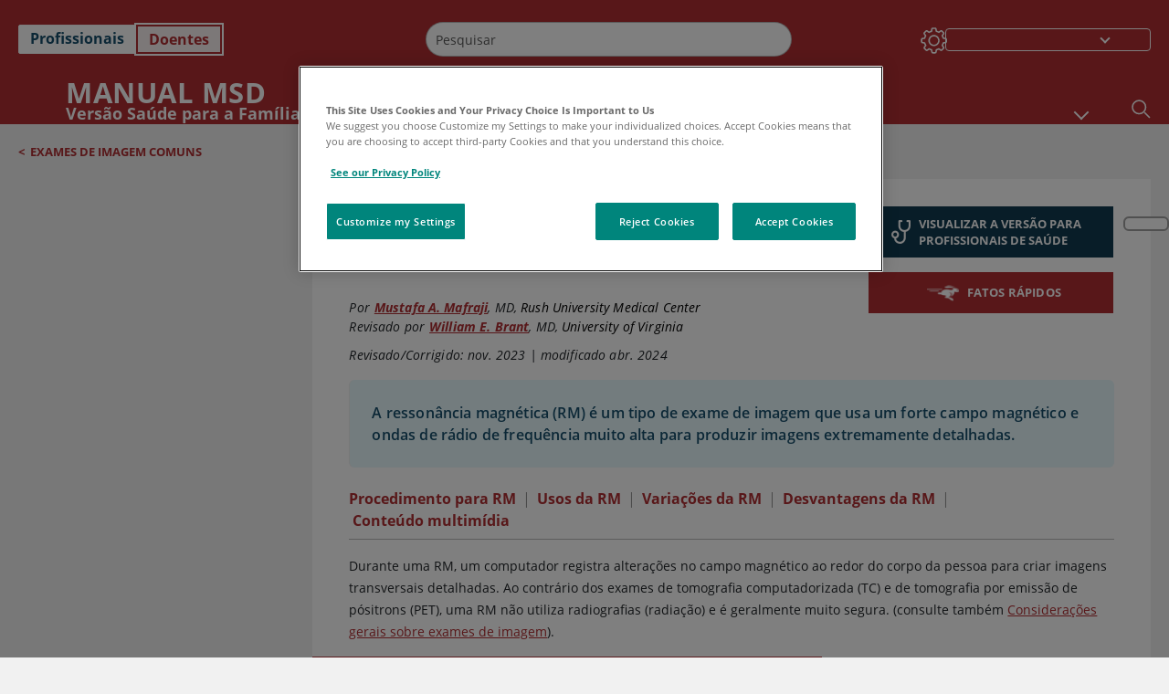

--- FILE ---
content_type: text/html; charset=utf-8
request_url: https://www.msdmanuals.com/pt/casa/assuntos-especiais/exames-de-imagem-comuns/imagem-por-resson%C3%A2ncia-magn%C3%A9tica-rm?ruleredirectid=762
body_size: 58026
content:
<!DOCTYPE html><html dir="ltr" lang="pt"><head><script id="gtm-placeholder"></script><link rel="icon" href="/home/_next/static/media/favicon.f7343459.ico"/><link rel="preconnect" href="https://edge.sitecorecloud.io"/><meta name="viewport" content="width=device-width, height=device-height, initial-scale=1, minimum-scale=1, maximum-scale=5, user-scalable=1"/><link href="https://cdn.cookielaw.org" rel="preconnect"/><link href="https://geolocation.onetrust.com" rel="preconnect"/><link href="https://cdn.cookielaw.org/scripttemplates/otSDKStub.js" rel="preload" as="script"/><script defer="" src="https://cdn.cookielaw.org/scripttemplates/otSDKStub.js" data-domain-script="7a4eae6f-1f57-4f7c-8a64-5aa159ee745e"></script><script id="one-trust">function OptanonWrapper() { }</script><link rel="preload" href="/Fonts/OpenSans/OpenSans-700-Bold.woff2" as="font" type="font/woff2" crossorigin="anonymous"/><link rel="preload" href="/Fonts/OpenSans/OpenSans-700-Bold-Italic.woff2" as="font" type="font/woff2" crossorigin="anonymous"/><link rel="preload" href="/Fonts/OpenSans/OpenSans-400-Regular.woff2" as="font" type="font/woff2" crossorigin="anonymous"/><link rel="preload" href="/Fonts/OpenSans/OpenSans-400-Regular-Italic.woff2" as="font" type="font/woff2" crossorigin="anonymous"/><link rel="preload" href="/Fonts/OpenSans/OpenSans-300-Light.woff2" as="font" type="font/woff2" crossorigin="anonymous"/><link rel="preload" href="/Fonts/OpenSans/OpenSans-600-SemiBold.woff2" as="font" type="font/woff2" crossorigin="anonymous"/><link rel="preload" href="/Fonts/OpenSans/OpenSans-600-SemiBold-Italic.woff2" as="font" type="font/woff2" crossorigin="anonymous"/><link rel="preload" as="image" imageSrcSet="/home/_next/static/media/home-icon.2ae865eb.svg?w=32 1x, /home/_next/static/media/home-icon.2ae865eb.svg?w=48 2x"/><script type="application/ld+json">{
	"@context": "https://schema.org",
	"@type": "BreadcrumbList",
	"itemListElement": [
		{
			"@type": "ListItem",
			"item": {
				"@type": "Thing",
				"@id": "https://www.msdmanuals.com/pt/casa",
				"name": "PÁGINA INICIAL"
			},
			"position": 1
		},
		{
			"@type": "ListItem",
			"item": {
				"@type": "Thing",
				"@id": "https://www.msdmanuals.com/pt/casa/assuntos-especiais",
				"name": "Assuntos especiais"
			},
			"position": 2
		},
		{
			"@type": "ListItem",
			"item": {
				"@type": "Thing",
				"@id": "https://www.msdmanuals.com/pt/casa/assuntos-especiais/exames-de-imagem-comuns",
				"name": "Exames de imagem comuns"
			},
			"position": 3
		},
		{
			"@type": "ListItem",
			"item": {
				"@type": "Thing",
				"@id": "https://www.msdmanuals.com/pt/casa/assuntos-especiais/exames-de-imagem-comuns/ressonância-magnética-rm",
				"name": "Ressonância magnética (RM)"
			},
			"position": 4
		}
	]
}</script><link rel="canonical" href="https://www.msdmanuals.com/pt/casa/assuntos-especiais/exames-de-imagem-comuns/ressonância-magnética-rm"/><link rel="alternate" hrefLang="x-default" href="https://www.msdmanuals.com/home/special-subjects/common-imaging-tests/magnetic-resonance-imaging-mri"/><meta charSet="utf-8"/><meta http-equiv="X-UA-Compatible" content="IE=edge,chrome=1"/><meta lang="pt"/><meta http-equiv="content-type" content="text/html; charset=utf-8"/><meta http-equiv="content-language" content="pt"/><meta name="description" content="Ressonância magnética (RM) - Explore nos Manuais MSD - Versão Saúde para a Família."/><meta itemProp="name" content="Ressonância magnética (RM) - Assuntos especiais - Manual MSD Versão Saúde para a Família"/><meta name="edition" content="Doentes
"/><meta itemProp="image" content="https://edge.sitecorecloud.io/mmanual-ssq1ci05/media/home/images/m/r/i/mri_of_the_brain_high_pt.jpg?sc_lang=pt"/><meta name="twitter:title" content="Ressonância magnética (RM) - Assuntos especiais - Manual MSD Versão Saúde para a Família"/><meta name="twitter:card" content="summary_large_image"/><meta name="twitter:description" content="Ressonância magnética (RM) - Explore nos Manuais MSD - Versão Saúde para a Família."/><meta name="twitter:image" content="https://edge.sitecorecloud.io/mmanual-ssq1ci05/media/home/images/m/r/i/mri_of_the_brain_high_pt.jpg?sc_lang=pt"/><meta property="og:site_name" content="Manual MSD Versão Saúde para a Família"/><meta property="og:title" content="Ressonância magnética (RM) - Assuntos especiais - Manual MSD Versão Saúde para a Família"/><meta property="og:type" content="article"/><meta property="og:url" content="https://www.msdmanuals.com/pt/casa/assuntos-especiais/exames-de-imagem-comuns/ressonância-magnética-rm"/><meta property="og:image" content="https://edge.sitecorecloud.io/mmanual-ssq1ci05/media/home/images/m/r/i/mri_of_the_brain_high_pt.jpg?sc_lang=pt"/><meta property="og:image:alt" content="Promotional Share msd"/><meta property="og:image:width" content="1200"/><meta property="og:image:height" content="630"/><meta name="twitter:site" content="@MSDManualHome"/><meta name="VasontID" content="v833077_pt"/><meta name="robots" content="max-image-preview:large"/><meta property="og:author" content="MAFRAJI.MUSTAFA"/><meta name="ICD-9" content="MM931"/><meta name="ICD-9CM" content="MM931"/><meta name="ICD-10" content=""/><meta name="ICD-10CM" content=""/><meta name="ICD-11" content=""/><meta name="LOINC" content=""/><meta name="SNOMED-CT" content=""/><meta name="MeSH" content=""/><meta name="RxNorm" content=""/><meta name="keywords" content="ARNM,RMf"/><title>Ressonância magnética (RM) - Assuntos especiais - Manual MSD Versão Saúde para a Família</title><script type="application/ld+json">{
	"@context": "https://schema.org",
	"@type": "Organization",
	"name": "Manuais MSD",
	"description": "Fornecido a você pela Merck & Co, Inc., Rahway, NJ, EUA (conhecida como MSD fora dos EUA e Canadá) - dedicada ao uso de ciência inovadora para salvar e melhorar vidas em todo o mundo. Saiba mais sobre os Manuais MSD e nosso compromisso com o Conhecimento Médico Global",
	"sameAs": [
		""
	],
	"url": "https://www.msdmanuals.com/pt",
	"logo": "https://edge.sitecorecloud.io/mmanual-ssq1ci05/media/manual/brand-logos/mm_logo.svg"
}</script><script type="application/ld+json">{
	"@context": "https://schema.org",
	"@type": "WebSite",
	"name": "Manual MSD Versão Saúde para a Família",
	"alternateName": "Manuais MSD",
	"potentialAction": {
		"@type": "SearchAction",
		"target": "https://www.msdmanuals.com/pt/casa/searchresults?query={search_term}",
		"query-input": "required name=search_term"
	},
	"url": "https://www.msdmanuals.com/pt/casa"
}</script><script type="application/ld+json">{
	"@context": "https://schema.org",
	"@type": "MedicalWebPage",
	"potentialAction": {
		"@type": "SearchAction",
		"target": "https://www.msdmanuals.com/pt/casa/searchresults?query={search_term}",
		"query-input": "required name=search_term"
	},
	"about": {
		"@type": "MedicalCondition",
		"name": "Ressonância magnética (RM)",
		"alternateName": [
			""
		],
		"url": "https://www.msdmanuals.com/pt/casa/assuntos-especiais/exames-de-imagem-comuns/ressonância-magnética-rm"
	},
	"audience": {
		"@type": "Audience",
		"name": [
			"http://schema.org/Patient"
		]
	},
	"author": [
		{
			"@type": "Person",
			"name": "Mustafa A. Mafraji",
			"url": "https://www.msdmanuals.com/pt/casa/authors/mafraji-mustafa"
		}
	],
	"reviewedBy": [
		{
			"@type": "Person",
			"name": "William E. Brant",
			"url": "https://www.msdmanuals.com/pt/casa/authors/brant-william"
		}
	],
	"dateModified": "2024-04-11",
	"datePublished": "2023-11-01",
	"headline": "Ressonância magnética (RM)",
	"publisher": {
		"@type": "Organization",
		"@id": "https://www.msdmanuals.com/pt",
		"name": "Manuais MSD"
	},
	"mainContentOfPage": [
		{
			"@type": "WebPageElement",
			"name": "Procedimento para RM"
		},
		{
			"@type": "WebPageElement",
			"name": "Usos da RM"
		},
		{
			"@type": "WebPageElement",
			"name": "Variações da RM"
		},
		{
			"@type": "WebPageElement",
			"name": "Desvantagens da RM"
		}
	],
	"image": [
		{
			"@type": "ImageObject",
			"@id": "https://www.msdmanuals.com/pt/casa/multimedia/image/exame-de-ressonância-magnética-rm-do-cérebro",
			"url": "https://www.msdmanuals.com/pt/casa/multimedia/image/exame-de-ressonância-magnética-rm-do-cérebro",
			"contentUrl": "https://edge.sitecorecloud.io/mmanual-ssq1ci05/media/home/images/m/r/i/mri_of_the_brain_high_pt.jpg?thn=0&sc_lang=pt",
			"name": "Exame de ressonância magnética (RM) do cérebro"
		},
		{
			"@type": "ImageObject",
			"@id": "https://www.msdmanuals.com/pt/casa/multimedia/image/exame-de-imagem-por-ressonância-magnética-irm-do-joelho",
			"url": "https://www.msdmanuals.com/pt/casa/multimedia/image/exame-de-imagem-por-ressonância-magnética-irm-do-joelho",
			"contentUrl": "https://edge.sitecorecloud.io/mmanual-ssq1ci05/media/home/images/m/r/i/mri_of_the_knee_high_pt.jpg?thn=0&sc_lang=pt",
			"name": "Exame de imagem por ressonância magnética (IRM) do joelho"
		}
	],
	"citation": [],
	"speakable": {
		"@type": "SpeakableSpecification",
		"xPath": [
			"/html/head/title",
			"//span[@data-testid='topicDefinition']/span[@data-testid='topicText'] | //span[@data-testid='topicDefinition']/span[@data-testid='onlySchema']"
		]
	},
	"relatedLink": [
		"https://www.msdmanuals.com/pt/profissional/tópicos-especiais/princípios-de-radiologia/ressonância-magnética-rm",
		"https://www.msdmanuals.com/pt/casa/fatos-rápidos-assuntos-especiais/exames-de-imagem-comuns/ressonância-magnética-rm"
	]
}</script><link href="https://www.googletagmanager.com" rel="preconnect" as="script"/><meta name="next-head-count" content="60"/><script id="sitecore-context-item" data-nscript="beforeInteractive">
        /* 
          MManual.Foundation.Context.Item.SitecoreId = 0f7f3ec5-944c-4000-8b54-4590cb0fbb88;
          MManual.Foundation.Context.Item.MediaId = ;
          MManual.Foundation.Context.Item.VasontId = v833077_pt;
          MManual.Foundation.Context.Item.TemplateId = ef504bd-2f73-409d-9e61-eb62da403a0;
        */
      </script><link rel="preload" href="/home/_next/static/css/ece053d457e24fc7.css" as="style"/><link rel="stylesheet" href="/home/_next/static/css/ece053d457e24fc7.css" data-n-g=""/><link rel="preload" href="/home/_next/static/css/ea1d00f58980c896.css" as="style"/><link rel="stylesheet" href="/home/_next/static/css/ea1d00f58980c896.css" data-n-p=""/><link rel="preload" href="/home/_next/static/css/8fd40e53db4fa081.css" as="style"/><link rel="stylesheet" href="/home/_next/static/css/8fd40e53db4fa081.css" data-n-p=""/><link rel="preload" href="/home/_next/static/css/b2f7730c2b3fed2d.css" as="style"/><link rel="stylesheet" href="/home/_next/static/css/b2f7730c2b3fed2d.css" data-n-p=""/><link rel="preload" href="/home/_next/static/css/bc0d52248b9daced.css" as="style"/><link rel="stylesheet" href="/home/_next/static/css/bc0d52248b9daced.css" data-n-p=""/><link rel="preload" href="/home/_next/static/css/228408a4978136e9.css" as="style"/><link rel="stylesheet" href="/home/_next/static/css/228408a4978136e9.css" data-n-p=""/><link rel="preload" href="/home/_next/static/css/880b9f541704c565.css" as="style"/><link rel="stylesheet" href="/home/_next/static/css/880b9f541704c565.css" data-n-p=""/><link rel="preload" href="/home/_next/static/css/d150bda97896f3a9.css" as="style"/><link rel="stylesheet" href="/home/_next/static/css/d150bda97896f3a9.css" data-n-p=""/><link rel="preload" href="/home/_next/static/css/59fd7bab48c9beba.css" as="style"/><link rel="stylesheet" href="/home/_next/static/css/59fd7bab48c9beba.css" data-n-p=""/><link rel="preload" href="/home/_next/static/css/1e521ab4d321011e.css" as="style"/><link rel="stylesheet" href="/home/_next/static/css/1e521ab4d321011e.css" data-n-p=""/><link rel="preload" href="/home/_next/static/css/b37b19017c9f9cd9.css" as="style"/><link rel="stylesheet" href="/home/_next/static/css/b37b19017c9f9cd9.css" data-n-p=""/><link rel="preload" href="/home/_next/static/css/60ada113ee5491bd.css" as="style"/><link rel="stylesheet" href="/home/_next/static/css/60ada113ee5491bd.css" data-n-p=""/><link rel="preload" href="/home/_next/static/css/bc434d753ed05beb.css" as="style"/><link rel="stylesheet" href="/home/_next/static/css/bc434d753ed05beb.css" data-n-p=""/><link rel="preload" href="/home/_next/static/css/e11c51afa3bd981e.css" as="style"/><link rel="stylesheet" href="/home/_next/static/css/e11c51afa3bd981e.css" data-n-p=""/><link rel="preload" href="/home/_next/static/css/9cd2e55c8ea67744.css" as="style"/><link rel="stylesheet" href="/home/_next/static/css/9cd2e55c8ea67744.css" data-n-p=""/><noscript data-n-css=""></noscript><script defer="" nomodule="" src="/home/_next/static/chunks/polyfills-c67a75d1b6f99dc8.js"></script><script src="/home/_next/static/chunks/webpack-1bb41b6be410bce7.js" defer=""></script><script src="/home/_next/static/chunks/framework-67b80232d4e18f31.js" defer=""></script><script src="/home/_next/static/chunks/main-f486f8e8d399bd49.js" defer=""></script><script src="/home/_next/static/chunks/pages/_app-e78587998151efc4.js" defer=""></script><script src="/home/_next/static/chunks/stickyRightToolbar-b65d3ba91fa113df.js" defer=""></script><script src="/home/_next/static/chunks/LayoutBundle-a65863caab4d1c31.js" defer=""></script><script src="/home/_next/static/chunks/FooterBundle-7169a177cd06e26b.js" defer=""></script><script src="/home/_next/static/chunks/topicLinkBundle-1458dbfa94f09327.js" defer=""></script><script src="/home/_next/static/chunks/languageSwitcher-0bc9d752527b5214.js" defer=""></script><script src="/home/_next/static/chunks/ExternalResourceListBundle-bdb9b159ca03bb5b.js" defer=""></script><script src="/home/_next/static/chunks/bootstrap-9314c97223051a4c.js" defer=""></script><script src="/home/_next/static/chunks/sitecorejss-cf2c45c48da7b1c9.js" defer=""></script><script src="/home/_next/static/chunks/colorConvert-77d64a08acd7d12c.js" defer=""></script><script src="/home/_next/static/chunks/CanonicalBundle-a97ae7e55b7a3deb.js" defer=""></script><script src="/home/_next/static/chunks/sitecorejssnextjs-86c966f24b3df1a4.js" defer=""></script><script src="/home/_next/static/chunks/axios-76e6c50fe528f674.js" defer=""></script><script src="/home/_next/static/chunks/objectInspect-845c4342e6f7192a.js" defer=""></script><script src="/home/_next/static/chunks/searchStaxServiceBundle-54d074b5da2d1ea0.js" defer=""></script><script src="/home/_next/static/chunks/SeoBundle-d603c41b0976df58.js" defer=""></script><script src="/home/_next/static/chunks/popperjs-cc694188f22355e0.js" defer=""></script><script src="/home/_next/static/chunks/TextToSpeech-1aca677fcbb31c19.js" defer=""></script><script src="/home/_next/static/chunks/reactautocomplete-24bdc5b7b5302522.js" defer=""></script><script src="/home/_next/static/chunks/ResourceListBundle-fa4968099d05ccad.js" defer=""></script><script src="/home/_next/static/chunks/SectionBundle-8a1f3b05c06686b4.js" defer=""></script><script src="/home/_next/static/chunks/TopicTable-1db94a993be75b92.js" defer=""></script><script src="/home/_next/static/chunks/topicResBundle-78ac988561d9db9d.js" defer=""></script><script src="/home/_next/static/chunks/topicMediaBundle-0cf945a3a1f3e9a1.js" defer=""></script><script src="/home/_next/static/chunks/topicBundle-fde15b0d5911f7ba.js" defer=""></script><script src="/home/_next/static/chunks/067cdb3c-7b198cd2b03d8a66.js" defer=""></script><script src="/home/_next/static/chunks/4680-5244abb9ac518c57.js" defer=""></script><script src="/home/_next/static/chunks/8902-f4ec3162bb6b8265.js" defer=""></script><script src="/home/_next/static/chunks/5942-5fda5034d526afed.js" defer=""></script><script src="/home/_next/static/chunks/4483-2a7119952a9d50af.js" defer=""></script><script src="/home/_next/static/chunks/9466-4aac6958d618802a.js" defer=""></script><script src="/home/_next/static/chunks/8199-77b96d5d0475ed40.js" defer=""></script><script src="/home/_next/static/chunks/6334-0f009a760d86898f.js" defer=""></script><script src="/home/_next/static/chunks/pages/%5Bsite%5D/%5Bsection%5D/%5Bchapter%5D/%5Btopic%5D-cf1448a3a95b5692.js" defer=""></script><script src="/home/_next/static/bKUxtDCbuw4zrMYNCszKy/_buildManifest.js" defer=""></script><script src="/home/_next/static/bKUxtDCbuw4zrMYNCszKy/_ssgManifest.js" defer=""></script></head><body><div data-nosnippet="true" style="display:none" aria-hidden="true"><a rel="nofollow" href="/n3wbr@nds">honeypot link</a></div><div id="__next"><div class="consumer font-size-1 light false undefined"><div class="headerHat headerHatBackgroundLight "></div><div class=" layoutContainer false "><header><div dir="ltr" id="topHeader" class="Header_header__5x_ys undefined headerbackground 
            header1
             "><div id="hideOnScroll" class="Header_topHeader__fHIIn container-fluid "><div class="Header_skipToMainContentContainer__miRvo"><a tabindex="0" class="
        SkipToMainContent_skipToContentContainer__1ryB1       
        SkipToMainContent_toggleOverlayLtr___MqbC
        false
        " href="#mainContainer" data-testid="SkipToMainContent"><span data-testid="SkipToMainContentText" class="SkipToMainContent_skipToMainContent__GBRhF">skip to main content</span></a></div><div class="Header_content__M3BtN Header_header__5x_ys
              false
              "><div class="Header_editionSwitcher__dNt96"><div dir="ltr" class="EditionSwitcher_editionSwticher__Rpz8K" data-testid="editionText" role="link"><div tabindex="-1" role="group" class="btn-group"><input class="btn-check" name="radio" type="radio" autoComplete="off" id="radio-0" value="1"/><label tabindex="0" data-id="[object Object]" data-testid="prof" for="radio-0" class="EditionSwitcher_toggleStyle__LhKkV EditionSwitcher_profButton__ioV1h false false false btn btn-light">Profissionais
</label><input class="btn-check" name="radio" type="radio" autoComplete="off" id="radio-1" checked="" value="2"/><label tabindex="0" data-id="[object Object]" data-testid="home" for="radio-1" class="EditionSwitcher_toggleStyle__LhKkV false EditionSwitcher_homeButton__kBnKn false EditionSwitcher_homeButtonActive__MFx3T btn btn-light">Doentes
</label></div><span class="EditionSwitcher_visuallyHidden__CEXey" aria-live="polite"></span></div></div><div class="Header_mainSearch__DWB07"><div dir="ltr" class="MainSearch_mainSearch__78d49 undefined undefined 
        undefined
         MainSearch_fontSize1__ONPWo MainSearch_lightTheme__OYpUw " data-testid="mainsearch"><div class="MainSearch_mainSearchAutocom__32NeF MainSearch_headerSearch__AfSQK undefined undefined 
          undefined undefined MainSearch_noSuggestionOverlay__v3DDo "><div style="display:inline-block"><input placeholder="Pesquisar" id="search-autocomplete" role="combobox" aria-autocomplete="list" aria-expanded="false" autoComplete="off" value=""/></div><button type="button" aria-label="Buscar" data-testid="search-btn" class="MainSearch_search__N1Xe2 btn btn-light"><span style="box-sizing:border-box;display:inline-block;overflow:hidden;width:initial;height:initial;background:none;opacity:1;border:0;margin:0;padding:0;position:relative;max-width:100%"><span style="box-sizing:border-box;display:block;width:initial;height:initial;background:none;opacity:1;border:0;margin:0;padding:0;max-width:100%"><img style="display:block;max-width:100%;width:initial;height:initial;background:none;opacity:1;border:0;margin:0;padding:0" alt="" aria-hidden="true" src="data:image/svg+xml,%3csvg%20xmlns=%27http://www.w3.org/2000/svg%27%20version=%271.1%27%20width=%2721%27%20height=%2721%27/%3e"/></span><img alt="Buscar" src="[data-uri]" decoding="async" data-nimg="intrinsic" style="position:absolute;top:0;left:0;bottom:0;right:0;box-sizing:border-box;padding:0;border:none;margin:auto;display:block;width:0;height:0;min-width:100%;max-width:100%;min-height:100%;max-height:100%"/><noscript><img alt="Buscar" srcSet="/home/_next/static/media/icon_search_black.3a2bfc46.png?w=32 1x, /home/_next/static/media/icon_search_black.3a2bfc46.png?w=48 2x" src="/home/_next/static/media/icon_search_black.3a2bfc46.png?w=48" decoding="async" data-nimg="intrinsic" style="position:absolute;top:0;left:0;bottom:0;right:0;box-sizing:border-box;padding:0;border:none;margin:auto;display:block;width:0;height:0;min-width:100%;max-width:100%;min-height:100%;max-height:100%" loading="lazy"/></noscript></span></button></div></div></div><div class="Header_selectorContainer__hZCvn"><div dir="ltr" data-testid="settings" class=" Settings_settingsContainer__V0R_P
    Settings_consumerLight__MnxQG
    undefined false"><button class="Settings_settingsBtn__U4f7S Settings_topheaderSettingsBtn__4Q2wT" data-testid="settings-button" aria-expanded="false" aria-label="Settings"><div class="Settings_headerSettingsIcon__FdaCk false"></div></button><span class="Settings_hiddenImage__arexe"></span></div><div class="LanguageSwitcher_langswitcher__ogDFX" data-testid="LanguageSwitcher" id="langswitcher"><div class="LanguageSwitcher_langswitcherDropdown__bf87u" id="langswitcherDropdown" tabindex="0" role="combobox" aria-expanded="false" aria-label=" Selecionar idioma"><div class="LanguageSwitcher_dropdownHeader__9L8e5" id="stickylanguage"><div aria-hidden="true" class="LanguageSwitcher_selectedLanguage__oQbv9"></div><div dir="ltr" class="LanguageSwitcher_arrowDown__OQQ22" id="stickyarrow"></div></div></div></div></div></div></div></div></header><header dir="ltr" id="bottomHeader" class=" Header_header__5x_ys undefined
         Header_headerBottom__KIW8K
                headerbackground 
                header1
             "><div class="Header_bottomHeader__cxcbn  container-fluid container-padding false false"><div dir="ltr" class=" Logo_headerLogo__5TL4e undefined false"><a href="/pt/casa" aria-label="Manual MSD Versão Saúde para a Família Logotipo"><span class="Logo_headerLogo__descriptionLogoWrapper__Scd6N"><span style="box-sizing:border-box;display:inline-block;overflow:hidden;width:initial;height:initial;background:none;opacity:1;border:0;margin:0;padding:0;position:relative;max-width:100%"><span style="box-sizing:border-box;display:block;width:initial;height:initial;background:none;opacity:1;border:0;margin:0;padding:0;max-width:100%"><img style="display:block;max-width:100%;width:initial;height:initial;background:none;opacity:1;border:0;margin:0;padding:0" alt="" aria-hidden="true" src="data:image/svg+xml,%3csvg%20xmlns=%27http://www.w3.org/2000/svg%27%20version=%271.1%27%20width=%2752%27%20height=%2752%27/%3e"/></span><img alt="MSD" src="[data-uri]" decoding="async" data-nimg="intrinsic" style="position:absolute;top:0;left:0;bottom:0;right:0;box-sizing:border-box;padding:0;border:none;margin:auto;display:block;width:0;height:0;min-width:100%;max-width:100%;min-height:100%;max-height:100%"/><noscript><img alt="MSD" srcSet="https://edge.sitecorecloud.io/mmanual-ssq1ci05/media/manual/brand-logos/mm_logo.svg?h=52&amp;iar=0&amp;w=52&amp;mw=64 1x, https://edge.sitecorecloud.io/mmanual-ssq1ci05/media/manual/brand-logos/mm_logo.svg?h=52&amp;iar=0&amp;w=52&amp;mw=128 2x" src="https://edge.sitecorecloud.io/mmanual-ssq1ci05/media/manual/brand-logos/mm_logo.svg?h=52&amp;iar=0&amp;w=52&amp;mw=128" decoding="async" data-nimg="intrinsic" style="position:absolute;top:0;left:0;bottom:0;right:0;box-sizing:border-box;padding:0;border:none;margin:auto;display:block;width:0;height:0;min-width:100%;max-width:100%;min-height:100%;max-height:100%" loading="lazy"/></noscript></span></span><span class="Logo_headerLogo__descriptionText__mbhQ_"><span class="Logo_headerLogo__descriptionCompany__l_kk7">Manual MSD</span><span class="Logo_headerLogo__descriptionVersion__iHdbH false">Versão Saúde para a Família</span></span></a></div><div dir="ltr" class=" container Navigation_navigation__JZWDx 
   
    false" data-testid="navigation"><div><nav dir="ltr" data-testid="hamburgerMenu" class="HamburgerNavigation_hamburger__p2TcM      
      false
       navbar navbar-expand-xxs navbar-light"><div class="HamburgerNavigation_toggleContainer__FgLgJ container"><button type="button" aria-label="Toggle navigation" class="navbar-toggler collapsed"><span class="navbar-toggler-icon"></span></button></div></nav></div><div><nav id="navBar" class="Navigation_navigationBar__zIC4y Navigation_hideNavBar__WbmJC navbar navbar-expand navbar-light"><div class="Navigation_navigationContainer__9wPbA container"><div class="Navigation_navigationList__SCoXD navbar-nav"><a id="96abe6f8-9439-463c-8d57-e2c6330d63e1" href="/pt/casa" role="link" data-rr-ui-event-key="/pt/casa" class="Navigation_navigationListItems__Hb5U6
            false
            false
            Navigation_homeIconSize__F2d8y
           nav-link"><span dir="ltr" class="Navigation_homeIcon__XXCrB"></span></a><a id="72244b4c-8d05-433e-8f45-33cff0dbba10" href="/pt/casa/health-topics" role="link" data-rr-ui-event-key="/pt/casa/health-topics" class="Navigation_navigationListItems__Hb5U6
            false
            false
            false
           nav-link">ASSUNTOS MÉDICOS</a><a id="507c6151-38d8-4c72-8c32-b3373a627015" href="/pt/casa/healthy-living" role="link" data-rr-ui-event-key="/pt/casa/healthy-living" class="Navigation_navigationListItems__Hb5U6
            false
            false
            false
           nav-link"> VIVER COM SAÚDE</a><a id="48643b21-6778-432a-9ced-9d10696dbebb" href="/pt/casa/symptoms" role="link" data-rr-ui-event-key="/pt/casa/symptoms" class="Navigation_navigationListItems__Hb5U6
            false
            false
            false
           nav-link">SINTOMAS</a><a id="e1ae58d6-f757-4fae-8cea-5e75f2bab0b8" href="/pt/casa/emergências-e-lesões" role="link" data-rr-ui-event-key="/pt/casa/emergências-e-lesões" class="Navigation_navigationListItems__Hb5U6
            false
            false
            false
           nav-link">EMERGÊNCIAS</a><a id="9b8a0c92-9cd6-421d-be69-177bf27d7b18" href="/pt/casa/recurso" role="link" data-rr-ui-event-key="/pt/casa/recurso" class="Navigation_navigationListItems__Hb5U6
            false
            false
            false
           nav-link">RECURSOS</a><a id="2e7c94cf-9b85-4b86-9d5a-ac25161090bb" href="/pt/casa/pages-with-widgets/news-list" role="link" data-rr-ui-event-key="/pt/casa/pages-with-widgets/news-list" class="Navigation_navigationListItems__Hb5U6
            false
            false
            false
           nav-link">COMENTÁRIO</a><a id="7e54c8ef-08c0-4158-a966-f3fa1f52578f" href="/pt/casa/resourcespages/about-the-manuals" role="link" data-rr-ui-event-key="/pt/casa/resourcespages/about-the-manuals" class="Navigation_navigationListItems__Hb5U6
            false
            false
            false
           nav-link">SOBRE</a></div></div></nav><nav class="Navigation_navigationBar__zIC4y
                  false
                   navbar navbar-expand navbar-light"><div id="navbar-item" class="Navigation_navigationContainer__9wPbA container"><div class="Navigation_navigationList__SCoXD navbar-nav"><a href="/pt/casa" role="link" data-rr-ui-event-key="/pt/casa" class="Navigation_navigationListItems__Hb5U6
                  false
                  false
                  Navigation_homeIconSize__F2d8y
                   nav-link"><span dir="ltr" class="
                          Navigation_homeIcon__XXCrB Navigation_homeIcon__XXCrB
                        "><span style="box-sizing:border-box;display:inline-block;overflow:hidden;width:initial;height:initial;background:none;opacity:1;border:0;margin:0;padding:0;position:relative;max-width:100%"><span style="box-sizing:border-box;display:block;width:initial;height:initial;background:none;opacity:1;border:0;margin:0;padding:0;max-width:100%"><img style="display:block;max-width:100%;width:initial;height:initial;background:none;opacity:1;border:0;margin:0;padding:0" alt="" aria-hidden="true" src="data:image/svg+xml,%3csvg%20xmlns=%27http://www.w3.org/2000/svg%27%20version=%271.1%27%20width=%2720%27%20height=%2720%27/%3e"/></span><img alt="home" srcSet="/home/_next/static/media/home-icon.2ae865eb.svg?w=32 1x, /home/_next/static/media/home-icon.2ae865eb.svg?w=48 2x" src="/home/_next/static/media/home-icon.2ae865eb.svg?w=48" decoding="async" data-nimg="intrinsic" style="position:absolute;top:0;left:0;bottom:0;right:0;box-sizing:border-box;padding:0;border:none;margin:auto;display:block;width:0;height:0;min-width:100%;max-width:100%;min-height:100%;max-height:100%"/></span></span></a><a href="/pt/casa/health-topics" role="link" data-rr-ui-event-key="/pt/casa/health-topics" class="Navigation_navigationListItems__Hb5U6
                  false
                  false
                  false
                   nav-link">ASSUNTOS MÉDICOS</a><a href="/pt/casa/healthy-living" role="link" data-rr-ui-event-key="/pt/casa/healthy-living" class="Navigation_navigationListItems__Hb5U6
                  false
                  false
                  false
                   nav-link"> VIVER COM SAÚDE</a><div dir="ltr" class="Navigation_navigationDropdown__UnDU_ nav-item dropdown"><a id="navigation-dropdown" aria-expanded="false" role="button" class="dropdown-toggle nav-link" tabindex="0" href="#"> </a></div></div></div></nav></div></div><div class=" Header_bottomRightHeader__JVT6Q"><div><div tabindex="0" dir="ltr" aria-label="Pesquisar" class="Search_headerSearchIcon__TN4QW false" role="button"><span style="box-sizing:border-box;display:inline-block;overflow:hidden;width:initial;height:initial;background:none;opacity:1;border:0;margin:0;padding:0;position:relative;max-width:100%"><span style="box-sizing:border-box;display:block;width:initial;height:initial;background:none;opacity:1;border:0;margin:0;padding:0;max-width:100%"><img style="display:block;max-width:100%;width:initial;height:initial;background:none;opacity:1;border:0;margin:0;padding:0" alt="" aria-hidden="true" src="data:image/svg+xml,%3csvg%20xmlns=%27http://www.w3.org/2000/svg%27%20version=%271.1%27%20width=%2721%27%20height=%2721%27/%3e"/></span><img alt="Search icon" srcSet="/home/_next/static/media/icon_search_white.ab0fbaf1.svg?w=32 1x, /home/_next/static/media/icon_search_white.ab0fbaf1.svg?w=48 2x" src="/home/_next/static/media/icon_search_white.ab0fbaf1.svg?w=48" decoding="async" data-nimg="intrinsic" style="position:absolute;top:0;left:0;bottom:0;right:0;box-sizing:border-box;padding:0;border:none;margin:auto;display:block;width:0;height:0;min-width:100%;max-width:100%;min-height:100%;max-height:100%"/></span></div></div></div></div></header><div class="container-fluid breadcrumb"><nav class="false
          false
          " aria-label="breadcrumb"><div class="Breadcrumb_breadcrumbContainer__6G8Wi" data-testid="breadcrumb"><ol class="Breadcrumb_breadcrumbList__lRPWT" data-testid="breadcrumb-listWrap"><li class="Breadcrumb_breadcrumbListItem__aXJ77" data-testid="breadcrumb-navList0"><span class="Breadcrumb_breadcrumbItemSymbol__0oxag">&lt;</span><a class="Breadcrumb_breadcrumbItemLink__zZn2u" href="/pt/casa/assuntos-especiais/exames-de-imagem-comuns" data-testid="breadcrumb-navLink0" aria-current="page">Exames de imagem comuns</a></li></ol></div></nav></div><div class=" StickyRightToolbar_righttoolbarContainer__Q2Nw8  StickyRightToolbar_ltr__KPR49" data-testid="righttoolbar"><div class="StickyRightToolbar_righttoolbarContent__pWj_e"><aside class="StickyRightToolbar_righttoolbarAside__zmP0T"><ul></ul></aside></div></div><main class="container-fluid mainContainerLarge 
              
              
           " dir="ltr" id="mainContainer"><div class="MainContainer_placeholderContainer__3Z_ep"><div id="master-topic-container"><div id="parentcontainer-0F7F3EC5944C40008B544590CB0FBB88" class="Topic_parentContainer__dywiQ"><div class="false"><div class="Topic_topic__TsM5l" data-testid="Topic"><div data-testid="test-container" class="Topic_topicContainerLeft__IXHNW false 
        falsefalse" style="max-height:calc(100vh - 190px);top:4px"></div><div class="Topic_topicContainerRight__1T_vb false false"><div id="container-0F7F3EC5944C40008B544590CB0FBB88" class="Topic_topicContainer__l5Ziu"><div class="TopicHead_tablebox__cell__b_Wxm undefined false false undefined"><div class="topic__headings"><span itemProp="code" itemscope="" itemType="http://schema.org/MedicalCode"><meta itemProp="code" content="MM931"/><meta itemProp="codingSystem" content="ICD9"/></span></div><div class="TopicHead_topic__header__container__sJqaX TopicHead_headerContainerMediaNone__s8aMz"><div class="TopicHead_topic__authors__UUjjY TopicHead_topic__authors__container__Aiuqq"><h1 class="readable downloadContent TopicHead_topicHeaderTittle__miyQz TopicHead_topicTitleAlignment__8m22f undefined" data-tts-exclude-children="true"><span class="TopicHead_content__pY_ed">Ressonância magnética (RM)</span></h1><span class="TopicHelperIcons_topicHelperIconsContainer__xV8v1 " data-testid="topic-helper-icons-container" id="helper-icons-container"><div class="TopicHelperIcons_topicHelperIcons__XhwWn" data-testid="topic-helper-icons"><button aria-label="Find in Topic" class="TopicHelperIcons_findInTopicButton__1Il7E" data-testid="findInTopicButton"><!--$!--><template data-dgst="DYNAMIC_SERVER_USAGE"></template><!--/$--></button><button class="TopicHelperIcons_textToSpeechButton__GBWCk" aria-label="Text to Speech" data-testid="textToSpeechButton"><!--$!--><template data-dgst="DYNAMIC_SERVER_USAGE"></template><!--/$--></button></div></span><div class="TopicHead_topic__authors_main_cont__FaJd_"><div class="TopicHead_topic__authors__description__5Dot3"><span>Por</span><span class="TopicHead_authorName__Tz94S"><a href="/pt/casa/authors/mafraji-mustafa" class="TopicHead_authorsName__b8kOx undefined">Mustafa A. Mafraji</a>, <!-- -->MD<!-- -->, <span class="TopicHead_authorAffiliation__8Aky4">Rush University Medical Center</span></span></div><div class="TopicHead_topic__authors__description__5Dot3"></div><div class="TopicHead_topic__authors__description__5Dot3"><span>Revisado por</span><span class="TopicHead_authorName__Tz94S"><a href="/pt/casa/authors/brant-william" class="TopicHead_authorsName__b8kOx undefined">William E. Brant</a>, <!-- -->MD<!-- -->, <span class="TopicHead_authorAffiliation__8Aky4">University of Virginia</span></span></div><div class="TopicHead_topic__revision__iWf71 false false"><div>Revisado/Corrigido: <!-- -->nov. 2023<span> | <span class="downloadContent">modificado<!-- --> <!-- -->abr. 2024</span></span></div></div><span class="TopicHead_onlydownload__SllX5 downloadContent">v833077_pt</span></div></div><div class="TopicHead_rightBlockContainer___QNPn"><div tabindex="0" class="TopicHead_topic_version__6eCLj TopicHead_topic__switch_version__top__16QrI" aria-label="VISUALIZAR A VERSÃO PARA PROFISSIONAIS DE SAÚDE" role="link"><div class="TopicHead_switch_version__container__g3Hc_"><i class="TopicHead_switch_version__icon__7QIew"></i><div class="TopicHead_switchVersionText__ATRkS">VISUALIZAR A VERSÃO PARA PROFISSIONAIS DE SAÚDE</div></div></div><a class="TopicHead_quickFactswitchLinkWrap__Fu5aQ" href="/pt/casa/fatos-rápidos-assuntos-especiais/exames-de-imagem-comuns/ressonância-magnética-rm"><div class="TopicHead_quickFactswitch__roU95"><div class="TopicHead_quickFactswitchIcon__k6NvR"></div><div class="TopicHead_quickFactswitchText__CL_Yi">Fatos rápidos</div></div></a></div></div></div><div class="readable downloadContent TopicPara_topicPara__U9gFm para"><p class="TopicPara_topic_explanation__0yzsi themeLight TopicPara_topicDefinition__I_NB2 undefined" data-testid="topicDefinition"><span data-testid="topicText" class="TopicPara_topicText__CUB0d">A ressonância magnética (RM) é um tipo de exame de imagem que usa um forte campo magnético e ondas de rádio de frequência muito alta para produzir imagens extremamente detalhadas.</span></p></div><div class="TopicSubNavigation_topicSubNavigation__sVYO_ 
    false
    false  false" data-testid="Topic-subnavigation"><ul class="TopicSubNavigation_topicSubNavList__n0bqF"><li class="TopicSubNavigation_topicSubNavListItem__IusSt"><a href="#Procedimento-para-RM_v833084_pt" class="TopicSubNavigation_topicSubNavListItemLink__HHkSo">Procedimento para RM</a><span class="TopicSubNavigation_topicSubNavListItemLinkSeparator__SAHUd" aria-hidden="true">|</span></li><li class="TopicSubNavigation_topicSubNavListItem__IusSt"><a href="#Usos-da-RM_v833090_pt" class="TopicSubNavigation_topicSubNavListItemLink__HHkSo">Usos da RM</a><span class="TopicSubNavigation_topicSubNavListItemLinkSeparator__SAHUd" aria-hidden="true">|</span></li><li class="TopicSubNavigation_topicSubNavListItem__IusSt"><a href="#Variações-da-RM_v833095_pt" class="TopicSubNavigation_topicSubNavListItemLink__HHkSo">Variações da RM</a><span class="TopicSubNavigation_topicSubNavListItemLinkSeparator__SAHUd" aria-hidden="true">|</span></li><li class="TopicSubNavigation_topicSubNavListItem__IusSt"><a href="#Desvantagens-da-RM_v833154_pt" class="TopicSubNavigation_topicSubNavListItemLink__HHkSo">Desvantagens da RM</a><span class="TopicSubNavigation_topicSubNavListItemLinkSeparator__SAHUd" aria-hidden="true">|</span></li><li class="TopicSubNavigation_topicSubNavListItem__IusSt"><a class="TopicSubNavigation_topicSubNavListItemLink__HHkSo" tabindex="0" aria-label="Conteúdo multimídia"><span class="TopicSubNavigation_topicSubNavMultimediaLink__hS6ry"><!--$!--><template data-dgst="DYNAMIC_SERVER_USAGE"></template><!--/$--></span><span class="TopicSubNavigation_topicSubNavListItemLinkText__Lgf_w">Conteúdo multimídia</span></a><span class="TopicSubNavigation_topicSubNavListItemLinkSeparator__SAHUd" aria-hidden="true">|</span></li></ul></div><div data-testid="topic-main-content" class="TopicMainContent_content__MEmoN   "><p class=" TopicPara_topicParaWithoutScroll__jyWdr readable 
      downloadContent       
      TopicPara_topicPara__U9gFm para" id="v86115471_pt" data-testid="topicPara"></p><p class=" TopicPara_topicParaWithoutScroll__jyWdr readable 
      downloadContent       
      TopicPara_topicPara__U9gFm para" id="v833083_pt" data-testid="topicPara"><span data-testid="topicText" class="TopicPara_topicText__CUB0d">Durante uma RM, um computador registra alterações no campo magnético ao redor do corpo da pessoa para criar imagens transversais detalhadas. Ao contrário dos exames de tomografia computadorizada (TC) e de tomografia por emissão de pósitrons (PET), uma RM não utiliza radiografias (radiação) e é geralmente muito segura. (consulte também </span><span data-testid="topicXlink" role="link"><span><a class="TopicXLink_title__vLmFe consumer undefined" href="/pt/casa/assuntos-especiais/exames-de-imagem-comuns/considerações-gerais-sobre-exames-de-imagem"><span data-testid="topicText" class="TopicPara_topicText__CUB0d">Considera&#231;&#245;es gerais sobre exames de imagem</span></a></span></span><span data-testid="topicText" class="TopicPara_topicText__CUB0d">).</span></p><div class="false" data-testid="topicImage"><div tabindex="0" dir="ltr" class="TopicImage_topicImageComponentSideline__fbZmd consumer undefined" aria-expanded="false" role="button" aria-label="Exame de ressonância magnética (RM) do cérebro  Imagem"><div class="TopicImage_topicImageContainer__vb5af TopicImage_topicImageContainerSideline__ZqREE  printBreakInside" id="v33032964_pt"><div class="TopicImage_topicImageHeader__Yua9f"><span class="TopicImage_topicImageTitle__cz5v1 false">Exame de ressonância magnética (RM) do cérebro</span><div data-testid="expandButton" class="ExpandButtonComponent_consumer__Viz94 ExpandButtonComponent_expandIcon__hjSiD false"></div></div><div class="TopicImage_imageThumbnail__fqKgv false"><div class="TopicImage_imageThumbnailContainer__l4biM" tabindex="-1"><div class="TopicImage_thumnailContainer__Vvv_N"><div class="TopicThumbnail_TopicThumbnail__kxsNY"><div class="TopicThumbnail_featuredWidget__he55w TopicThumbnail_featuredWidgetColor__ObF_B
      "><div class="TopicThumbnail_widget___NT3c"><div class="TopicThumbnail_topicImages__j8UaK"><span style="box-sizing:border-box;display:inline-block;overflow:hidden;width:initial;height:initial;background:none;opacity:1;border:0;margin:0;padding:0;position:relative;max-width:100%"><span style="box-sizing:border-box;display:block;width:initial;height:initial;background:none;opacity:1;border:0;margin:0;padding:0;max-width:100%"><img style="display:block;max-width:100%;width:initial;height:initial;background:none;opacity:1;border:0;margin:0;padding:0" alt="" aria-hidden="true" src="data:image/svg+xml,%3csvg%20xmlns=%27http://www.w3.org/2000/svg%27%20version=%271.1%27%20width=%271000%27%20height=%271000%27/%3e"/></span><img alt="" src="[data-uri]" decoding="async" data-nimg="intrinsic" style="position:absolute;top:0;left:0;bottom:0;right:0;box-sizing:border-box;padding:0;border:none;margin:auto;display:block;width:0;height:0;min-width:100%;max-width:100%;min-height:100%;max-height:100%"/><noscript><img alt="" srcSet="https://edge.sitecorecloud.io/mmanual-ssq1ci05/media/home/images/m/r/i/mri_of_the_brain_high_pt.jpg?mw=1080&amp;thn=0&amp;sc_lang=pt 1x, https://edge.sitecorecloud.io/mmanual-ssq1ci05/media/home/images/m/r/i/mri_of_the_brain_high_pt.jpg?mw=2048&amp;thn=0&amp;sc_lang=pt 2x" src="https://edge.sitecorecloud.io/mmanual-ssq1ci05/media/home/images/m/r/i/mri_of_the_brain_high_pt.jpg?mw=2048&amp;thn=0&amp;sc_lang=pt" decoding="async" data-nimg="intrinsic" style="position:absolute;top:0;left:0;bottom:0;right:0;box-sizing:border-box;padding:0;border:none;margin:auto;display:block;width:0;height:0;min-width:100%;max-width:100%;min-height:100%;max-height:100%" loading="lazy"/></noscript></span></div><div class="TopicThumbnail_tag__zvFah undefined">Imagem</div></div></div></div></div><div class="TopicImage_description__BIkU3 false" tabindex="-1"><span id="v87246103_pt" class="anchor" ></span><div class="para" > <p >Imagem fornecida pelo Dr. Jon A. Jacobson.</p></div></div></div></div></div></div></div><div class="false" data-testid="topicImage"><div tabindex="0" dir="ltr" class="TopicImage_topicImageComponentSideline__fbZmd consumer undefined" aria-expanded="false" role="button" aria-label="Exame de imagem por ressonância magnética (IRM) do joelho  Imagem"><div class="TopicImage_topicImageContainer__vb5af TopicImage_topicImageContainerSideline__ZqREE  printBreakInside" id="v21423216_pt"><div class="TopicImage_topicImageHeader__Yua9f"><span class="TopicImage_topicImageTitle__cz5v1 false">Exame de imagem por ressonância magnética (IRM) do joelho</span><div data-testid="expandButton" class="ExpandButtonComponent_consumer__Viz94 ExpandButtonComponent_expandIcon__hjSiD false"></div></div><div class="TopicImage_imageThumbnail__fqKgv false"><div class="TopicImage_imageThumbnailContainer__l4biM" tabindex="-1"><div class="TopicImage_thumnailContainer__Vvv_N"><div class="TopicThumbnail_TopicThumbnail__kxsNY"><div class="TopicThumbnail_featuredWidget__he55w TopicThumbnail_featuredWidgetColor__ObF_B
      "><div class="TopicThumbnail_widget___NT3c"><div class="TopicThumbnail_topicImages__j8UaK"><span style="box-sizing:border-box;display:inline-block;overflow:hidden;width:initial;height:initial;background:none;opacity:1;border:0;margin:0;padding:0;position:relative;max-width:100%"><span style="box-sizing:border-box;display:block;width:initial;height:initial;background:none;opacity:1;border:0;margin:0;padding:0;max-width:100%"><img style="display:block;max-width:100%;width:initial;height:initial;background:none;opacity:1;border:0;margin:0;padding:0" alt="" aria-hidden="true" src="data:image/svg+xml,%3csvg%20xmlns=%27http://www.w3.org/2000/svg%27%20version=%271.1%27%20width=%271000%27%20height=%271000%27/%3e"/></span><img alt="" src="[data-uri]" decoding="async" data-nimg="intrinsic" style="position:absolute;top:0;left:0;bottom:0;right:0;box-sizing:border-box;padding:0;border:none;margin:auto;display:block;width:0;height:0;min-width:100%;max-width:100%;min-height:100%;max-height:100%"/><noscript><img alt="" srcSet="https://edge.sitecorecloud.io/mmanual-ssq1ci05/media/home/images/m/r/i/mri_of_the_knee_high_pt.jpg?mw=1080&amp;thn=0&amp;sc_lang=pt 1x, https://edge.sitecorecloud.io/mmanual-ssq1ci05/media/home/images/m/r/i/mri_of_the_knee_high_pt.jpg?mw=2048&amp;thn=0&amp;sc_lang=pt 2x" src="https://edge.sitecorecloud.io/mmanual-ssq1ci05/media/home/images/m/r/i/mri_of_the_knee_high_pt.jpg?mw=2048&amp;thn=0&amp;sc_lang=pt" decoding="async" data-nimg="intrinsic" style="position:absolute;top:0;left:0;bottom:0;right:0;box-sizing:border-box;padding:0;border:none;margin:auto;display:block;width:0;height:0;min-width:100%;max-width:100%;min-height:100%;max-height:100%" loading="lazy"/></noscript></span></div><div class="TopicThumbnail_tag__zvFah undefined">Imagem</div></div></div></div></div><div class="TopicImage_description__BIkU3 false" tabindex="-1"><span id="v86115411_pt" class="anchor" ></span><div class="para" > <p >Imagem fornecida pelo Dr. Jon A Jacobson.</p></div></div></div></div></div></div></div><a id="procedimento-para-rm" class="TopicFHead_topicFHeadSectionWithoutScroll__115UO" tabindex="-1" data-testid="topicFHeadAnchor" aria-hidden="true"></a><a id="v833084_pt" class="TopicFHead_topicFHeadSectionWithoutScroll__115UO" tabindex="-1" data-testid="topicFHeadAnchor" aria-hidden="true"></a><a id="v833085_pt" class="TopicFHead_topicFHeadSectionWithoutScroll__115UO" tabindex="-1" data-testid="topicFHeadAnchor" aria-hidden="true"></a><section id="Procedimento-para-RM_v833084_pt" class=" consumer TopicFHead_topicFHeadSectionIdWithoutScroll__FtdxU"><h2 class="TopicFHead_topicFHead__upuEK
          consumer sticky-fhead readable downloadContent  undefined" data-originaltitle="Procedimento para RM" data-testid="topicFHeadHeading"><span class="TopicFHead_topicFHeadTitle__pl6da"><span data-testid="topicText" class="TopicPara_topicText__CUB0d">Procedimento para RM</span></span><span class="hidden-span"></span></h2><div class="TopicFHead_fHeadBody__mLB6h" data-testid="fheadbody"><p class=" TopicPara_topicParaWithoutScroll__jyWdr readable 
      downloadContent       
      TopicPara_topicPara__U9gFm para" id="v833086_pt" data-testid="topicPara"><span data-testid="topicText" class="TopicPara_topicText__CUB0d">Na RM, uma pessoa se deita em uma mesa motorizada que é movida para o interior estreito de um grande aparelho em forma de tubo, que produz um campo magnético extremamente forte. Normalmente, os prótons (partes com carga positiva de um átomo) em tecidos não estão em uma organização específica. Porém, quando os prótons são cercados por um forte campo magnético, como no aparelho RM, eles se alinham com o campo magnético. Em seguida, o aparelho emite um pulso de ondas de rádio, que momentaneamente tira todos os prótons do alinhamento. Conforme os prótons se alinham com o campo magnético novamente, eles liberam energia (os denominados sinais). A força do sinal varia por tecido. O aparelho de RM registra esses sinais. Um computador é usado para analisar os sinais e produzir imagens.</span></p><div class="false" data-testid="topicImage"><div tabindex="0" dir="ltr" class="TopicImage_topicImageComponentSideline__fbZmd consumer undefined" aria-expanded="false" role="button" aria-label="Ressonância magnética (RM)  Imagem"><div class="TopicImage_topicImageContainer__vb5af TopicImage_topicImageContainerSideline__ZqREE  printBreakInside" id="v21423222_pt"><div class="TopicImage_topicImageHeader__Yua9f"><span class="TopicImage_topicImageTitle__cz5v1 false">Ressonância magnética (RM)</span><div data-testid="expandButton" class="ExpandButtonComponent_consumer__Viz94 ExpandButtonComponent_expandIcon__hjSiD false"></div></div><div class="TopicImage_imageThumbnail__fqKgv false"><div class="TopicImage_imageThumbnailContainer__l4biM" tabindex="-1"><div class="TopicImage_thumnailContainer__Vvv_N"><div class="TopicThumbnail_TopicThumbnail__kxsNY"><div class="TopicThumbnail_featuredWidget__he55w TopicThumbnail_featuredWidgetColor__ObF_B
      "><div class="TopicThumbnail_widget___NT3c"><div class="TopicThumbnail_topicImages__j8UaK"><span style="box-sizing:border-box;display:inline-block;overflow:hidden;width:initial;height:initial;background:none;opacity:1;border:0;margin:0;padding:0;position:relative;max-width:100%"><span style="box-sizing:border-box;display:block;width:initial;height:initial;background:none;opacity:1;border:0;margin:0;padding:0;max-width:100%"><img style="display:block;max-width:100%;width:initial;height:initial;background:none;opacity:1;border:0;margin:0;padding:0" alt="" aria-hidden="true" src="data:image/svg+xml,%3csvg%20xmlns=%27http://www.w3.org/2000/svg%27%20version=%271.1%27%20width=%271000%27%20height=%27820%27/%3e"/></span><img alt="" data-pin-nopin="true" src="[data-uri]" decoding="async" data-nimg="intrinsic" style="position:absolute;top:0;left:0;bottom:0;right:0;box-sizing:border-box;padding:0;border:none;margin:auto;display:block;width:0;height:0;min-width:100%;max-width:100%;min-height:100%;max-height:100%"/><noscript><img alt="" data-pin-nopin="true" srcSet="https://edge.sitecorecloud.io/mmanual-ssq1ci05/media/home/images/m/r/i/mri_01_high_blausen_pt.jpg?mw=1080&amp;thn=0&amp;sc_lang=pt 1x, https://edge.sitecorecloud.io/mmanual-ssq1ci05/media/home/images/m/r/i/mri_01_high_blausen_pt.jpg?mw=2048&amp;thn=0&amp;sc_lang=pt 2x" src="https://edge.sitecorecloud.io/mmanual-ssq1ci05/media/home/images/m/r/i/mri_01_high_blausen_pt.jpg?mw=2048&amp;thn=0&amp;sc_lang=pt" decoding="async" data-nimg="intrinsic" style="position:absolute;top:0;left:0;bottom:0;right:0;box-sizing:border-box;padding:0;border:none;margin:auto;display:block;width:0;height:0;min-width:100%;max-width:100%;min-height:100%;max-height:100%" loading="lazy"/></noscript></span></div><div class="TopicThumbnail_tag__zvFah undefined">Imagem</div></div></div></div></div></div></div></div></div></div><p class=" TopicPara_topicParaWithoutScroll__jyWdr readable 
      downloadContent       
      TopicPara_topicPara__U9gFm para" id="v833087_pt" data-testid="topicPara"><span data-testid="topicText" class="TopicPara_topicText__CUB0d">O técnico pode modificar o aspecto dos tecidos no exame variando os pulsos de ondas de rádio, a força e a direção do campo magnético e outros fatores. Por exemplo, o tecido gorduroso aparece escuro em um tipo de exame de imagem e claro em outro. Esses exames de imagem distintos fornecem informações complementares e, portanto, geralmente mais de um exame de imagem é feito.</span></p><p class=" TopicPara_topicParaWithoutScroll__jyWdr readable 
      downloadContent       
      TopicPara_topicPara__U9gFm para" id="v833088_pt" data-testid="topicPara"><span data-testid="topicText" class="TopicPara_topicText__CUB0d">Um meio de contraste que contém gadolínio (um </span><span data-testid="topicXlink" role="link"><span><a class="TopicXLink_title__vLmFe consumer undefined" href="/pt/casa/assuntos-especiais/exames-de-imagem-comuns/meios-de-contraste-radiológicos#v43824839_pt"><span data-testid="topicText" class="TopicPara_topicText__CUB0d">meio de contraste paramagn&#233;tico</span></a></span></span><span data-testid="topicText" class="TopicPara_topicText__CUB0d">) pode ser injetado em uma veia ou em uma articulação. Os meios de contraste à base de gadolínio alteram o campo magnético fazendo com que as imagens fiquem mais nítidas.</span></p><p class=" TopicPara_topicParaWithoutScroll__jyWdr readable 
      downloadContent       
      TopicPara_topicPara__U9gFm para" id="v833089_pt" data-testid="topicPara"><span data-testid="topicText" class="TopicPara_topicText__CUB0d">Antes do exame, a pessoa remove a maior parte ou toda a roupa e recebe um camisolão sem nenhum botão, botão de pressão, zíper ou outro metal para vestir. Todos os objetos de metal (como chaves, joias e telefones celulares) e outros objetos que poderiam ser afetados pelo campo magnético (como cartões de crédito e relógios) deverão ser deixados do lado de fora da sala de RM. A pessoa deve se deitar e permanecer imóvel enquanto as imagens são tiradas e talvez precise prender a respiração algumas vezes. Uma vez que o aparelho emite ruídos fortes, a pessoa pode receber fones de ouvido ou protetores auriculares. Um exame de imagem pode levar entre 20 e 60 minutos. Depois do exame, a pessoa pode retomar suas atividades normais imediatamente.</span></p></div></section><a id="usos-da-rm" class="TopicFHead_topicFHeadSectionWithoutScroll__115UO" tabindex="-1" data-testid="topicFHeadAnchor" aria-hidden="true"></a><a id="v833090_pt" class="TopicFHead_topicFHeadSectionWithoutScroll__115UO" tabindex="-1" data-testid="topicFHeadAnchor" aria-hidden="true"></a><a id="v833091_pt" class="TopicFHead_topicFHeadSectionWithoutScroll__115UO" tabindex="-1" data-testid="topicFHeadAnchor" aria-hidden="true"></a><section id="Usos-da-RM_v833090_pt" class=" consumer TopicFHead_topicFHeadSectionIdWithoutScroll__FtdxU"><h2 class="TopicFHead_topicFHead__upuEK
          consumer sticky-fhead readable downloadContent  undefined" data-originaltitle="Usos da RM" data-testid="topicFHeadHeading"><span class="TopicFHead_topicFHeadTitle__pl6da"><span data-testid="topicText" class="TopicPara_topicText__CUB0d">Usos da RM</span></span><span class="hidden-span"></span></h2><div class="TopicFHead_fHeadBody__mLB6h" data-testid="fheadbody"><p class=" TopicPara_topicParaWithoutScroll__jyWdr readable 
      downloadContent       
      TopicPara_topicPara__U9gFm para" id="v833092_pt" data-testid="topicPara"><span data-testid="topicText" class="TopicPara_topicText__CUB0d">Prefere-se a RM à </span><span data-testid="topicXlink" role="link"><span><a class="TopicXLink_title__vLmFe consumer undefined" href="/pt/casa/assuntos-especiais/exames-de-imagem-comuns/tomografia-computadorizada-tc"><span data-testid="topicText" class="TopicPara_topicText__CUB0d">tomografia computadorizada</span></a></span></span><span data-testid="topicText" class="TopicPara_topicText__CUB0d"> (TC) quando o médico precisa obter mais detalhes sobre os tecidos moles, por exemplo, para obter imagens de alterações no cérebro, na medula vertebral, nos músculos e no fígado. A RM é particularmente útil para identificar tumores nesses tecidos. </span></p><p class=" TopicPara_topicParaWithoutScroll__jyWdr readable 
      downloadContent       
      TopicPara_topicPara__U9gFm para" id="v21423522_pt" data-testid="topicPara"><span data-testid="topicText" class="TopicPara_topicText__CUB0d">A RM também é utilizada para as seguintes atividades:</span></p><ul class="TopicList_topicList__IirPO undefined
            undefined undefined" data-testid="topiclistList"><li data-testid="topicListItem"><p class=" TopicPara_topicParaWithoutScroll__jyWdr readable 
      downloadContent       
      TopicPara_topicPara__U9gFm para" id="v21423525_pt" data-testid="topicPara"><span data-testid="topicText" class="TopicPara_topicText__CUB0d">Medir certas moléculas no cérebro que diferenciam um tumor no cérebro de um abscesso no cérebro</span></p></li><li data-testid="topicListItem"><p class=" TopicPara_topicParaWithoutScroll__jyWdr readable 
      downloadContent       
      TopicPara_topicPara__U9gFm para" id="v21423527_pt" data-testid="topicPara"><span data-testid="topicText" class="TopicPara_topicText__CUB0d">Identificar anomalias nos órgãos reprodutores femininos e fraturas no quadril e na pelve</span></p></li><li data-testid="topicListItem"><p class=" TopicPara_topicParaWithoutScroll__jyWdr readable 
      downloadContent       
      TopicPara_topicPara__U9gFm para" id="v21423529_pt" data-testid="topicPara"><span data-testid="topicText" class="TopicPara_topicText__CUB0d">Ajudar o médico a avaliar anomalias das articulações (como, rupturas nos ligamentos ou na cartilagem do joelho) e entorses</span></p></li><li data-testid="topicListItem"><p class=" TopicPara_topicParaWithoutScroll__jyWdr readable 
      downloadContent       
      TopicPara_topicPara__U9gFm para" id="v21423531_pt" data-testid="topicPara"><span data-testid="topicText" class="TopicPara_topicText__CUB0d">Ajudar o médico a avaliar hemorragias e infecções</span></p></li></ul><p class=" TopicPara_topicParaWithoutScroll__jyWdr readable 
      downloadContent       
      TopicPara_topicPara__U9gFm para" id="v833093_pt" data-testid="topicPara"><span data-testid="topicText" class="TopicPara_topicText__CUB0d">A RM também é usada quando os riscos da TC são altos. Por exemplo, a RM pode ser preferida no caso de pessoas que tenham tido uma reação a </span><span data-testid="topicXlink" role="link"><span><a class="TopicXLink_title__vLmFe consumer undefined" href="/pt/casa/assuntos-especiais/exames-de-imagem-comuns/meios-de-contraste-radiológicos"><span data-testid="topicText" class="TopicPara_topicText__CUB0d">meios de contraste iodados</span></a></span></span><span data-testid="topicText" class="TopicPara_topicText__CUB0d"> usados na TC e no caso de gestantes (porque a radiação pode causar problemas no feto).</span></p><p class=" TopicPara_topicParaWithoutScroll__jyWdr readable 
      downloadContent       
      TopicPara_topicPara__U9gFm para" id="v833094_pt" data-testid="topicPara"><span data-testid="topicText" class="TopicPara_topicText__CUB0d">A RM feita depois que um meio de contraste de gadolínio é injetado em uma veia ajuda o médico a avaliar inflamações, tumores e vasos sanguíneos. A injeção desse meio de contraste em uma articulação ajuda o médico a obter uma imagem mais nítida das anomalias na articulação, sobretudo se forem complexas (como é o caso de lesões ou degeneração dos ligamentos e cartilagens no joelho).</span></p></div></section><a id="variações-da-rm" class="TopicFHead_topicFHeadSectionWithoutScroll__115UO" tabindex="-1" data-testid="topicFHeadAnchor" aria-hidden="true"></a><a id="v833095_pt" class="TopicFHead_topicFHeadSectionWithoutScroll__115UO" tabindex="-1" data-testid="topicFHeadAnchor" aria-hidden="true"></a><a id="v833096_pt" class="TopicFHead_topicFHeadSectionWithoutScroll__115UO" tabindex="-1" data-testid="topicFHeadAnchor" aria-hidden="true"></a><section id="Variações-da-RM_v833095_pt" class=" consumer TopicFHead_topicFHeadSectionIdWithoutScroll__FtdxU"><h2 class="TopicFHead_topicFHead__upuEK
          consumer sticky-fhead readable downloadContent  undefined" data-originaltitle="Variações da RM" data-testid="topicFHeadHeading"><span class="TopicFHead_topicFHeadTitle__pl6da"><span data-testid="topicText" class="TopicPara_topicText__CUB0d">Variações da RM</span></span><span class="hidden-span"></span></h2><div class="TopicFHead_fHeadBody__mLB6h" data-testid="fheadbody"><section id="v833097_pt" data-testid="topicHHead" class="TopicHHead_topicHHeadSection__04qKi"><h3 class="TopicHHead_headerTag__aY5JQ readable downloadContent 
        false
      "><span class="consumer TopicHHead_topicHHead__b2FTz false"><span id="v833098_pt" class="TopicHHead_topicHHeadScroll__p8i3f">RM funcional</span></span></h3><div><p class=" TopicPara_topicParaWithoutScroll__jyWdr readable 
      downloadContent       
      TopicPara_topicPara__U9gFm para" id="v833099_pt" data-testid="topicPara"><span data-testid="topicText" class="TopicPara_topicText__CUB0d">A RM funcional detecta alterações metabólicas que ocorrem quando o cérebro está ativo. Assim, o exame pode mostrar quais áreas do cérebro estão ativas quando uma pessoa realiza uma tarefa específica, como ler, escrever, lembrar-se de alguma coisa, calcular ou mover um membro. A RM funcional pode ser usada em contextos de pesquisa e clínicos para, por exemplo, planejar cirurgias cerebrais para epilepsia.</span></p></div></section><section id="v833100_pt" data-testid="topicHHead" class="TopicHHead_topicHHeadSection__04qKi"><h3 class="TopicHHead_headerTag__aY5JQ readable downloadContent 
        false
      "><span class="consumer TopicHHead_topicHHead__b2FTz false"><span id="v833101_pt" class="TopicHHead_topicHHeadScroll__p8i3f">RM com técnica de perfusão</span></span></h3><div><p class=" TopicPara_topicParaWithoutScroll__jyWdr readable 
      downloadContent       
      TopicPara_topicPara__U9gFm para" id="v833102_pt" data-testid="topicPara"><span data-testid="topicText" class="TopicPara_topicText__CUB0d">A RM com técnica de perfusão permite ao médico estimar o fluxo de sangue em uma região específica. Essas informações podem ser úteis durante um </span><span data-testid="topicXlink" role="link"><span><a class="TopicXLink_title__vLmFe consumer undefined" href="/pt/casa/distúrbios-cerebrais-da-medula-espinal-e-dos-nervos/acidente-vascular-cerebral/considerações-gerais-sobre-o-acidente-vascular-cerebral"><span data-testid="topicText" class="TopicPara_topicText__CUB0d">acidente vascular cerebral</span></a></span></span><span data-testid="topicText" class="TopicPara_topicText__CUB0d"> para determinar se o fluxo sanguíneo até determinadas partes do cérebro está diminuído. Ela também pode ser utilizada para identificar regiões onde o fluxo sanguíneo está aumentado, como, por exemplo, em tumores.</span></p></div></section><section id="v833103_pt" data-testid="topicHHead" class="TopicHHead_topicHHeadSection__04qKi"><h3 class="TopicHHead_headerTag__aY5JQ readable downloadContent 
        false
      "><span class="consumer TopicHHead_topicHHead__b2FTz false"><span id="v833104_pt" class="TopicHHead_topicHHeadScroll__p8i3f">RM ponderada em difusão</span></span></h3><div><p class=" TopicPara_topicParaWithoutScroll__jyWdr readable 
      downloadContent       
      TopicPara_topicPara__U9gFm para" id="v833105_pt" data-testid="topicPara"><span data-testid="topicText" class="TopicPara_topicText__CUB0d">A RM ponderada em difusão detecta alterações no movimento das moléculas de água nas células que não estão funcionando normalmente. Ela é usada principalmente para identificar um </span><span data-testid="topicXlink" role="link"><span><a class="TopicXLink_title__vLmFe consumer undefined" href="/pt/casa/distúrbios-cerebrais-da-medula-espinal-e-dos-nervos/acidente-vascular-cerebral/considerações-gerais-sobre-o-acidente-vascular-cerebral"><span data-testid="topicText" class="TopicPara_topicText__CUB0d">acidente vascular cerebral</span></a></span></span><span data-testid="topicText" class="TopicPara_topicText__CUB0d"> no estágio inicial. Ela também é usada para detectar determinadas doenças cerebrais e determinar se algum tumor se espalhou para o cérebro ou para diferenciar um abscesso cerebral de um tumor. O uso dessa técnica para obtenção de imagens de regiões além do cérebro é limitado. A RM ponderada em difusão geralmente é combinada com outras técnicas para avaliar tumores, principalmente no cérebro.</span></p></div></section><section id="v833106_pt" data-testid="topicHHead" class="TopicHHead_topicHHeadSection__04qKi"><h3 class="TopicHHead_headerTag__aY5JQ readable downloadContent 
        false
      "><span class="consumer TopicHHead_topicHHead__b2FTz false"><span id="v833107_pt" class="TopicHHead_topicHHeadScroll__p8i3f">Espectroscopia por ressonância magnética</span></span></h3><div><p class=" TopicPara_topicParaWithoutScroll__jyWdr readable 
      downloadContent       
      TopicPara_topicPara__U9gFm para" id="v833110_pt" data-testid="topicPara"><span data-testid="topicText" class="TopicPara_topicText__CUB0d">A espectroscopia por ressonância magnética usa ondas de rádio que são emitidas quase continuamente, em vez de em pulsos, como a RM convencional. A espectroscopia por ressonância magnética é usada para detectar doenças do cérebro, tais como </span><span data-testid="topicXlink" role="link"><span><a class="TopicXLink_title__vLmFe consumer undefined" href="/pt/casa/distúrbios-cerebrais-da-medula-espinal-e-dos-nervos/transtornos-convulsivos/transtornos-convulsivos"><span data-testid="topicText" class="TopicPara_topicText__CUB0d">transtornos convulsivos</span></a></span></span><span data-testid="topicText" class="TopicPara_topicText__CUB0d">, </span><span data-testid="topicXlink" role="link"><span><a class="TopicXLink_title__vLmFe consumer undefined" href="/pt/casa/distúrbios-cerebrais-da-medula-espinal-e-dos-nervos/delirium-e-demência/doença-de-alzheimer"><span data-testid="topicText" class="TopicPara_topicText__CUB0d">doen&#231;a de Alzheimer</span></a></span></span><span data-testid="topicText" class="TopicPara_topicText__CUB0d">, </span><span data-testid="topicXlink" role="link"><span><a class="TopicXLink_title__vLmFe consumer undefined" href="/pt/casa/distúrbios-cerebrais-da-medula-espinal-e-dos-nervos/tumores-do-sistema-nervoso/considerações-gerais-sobre-tumores-cerebrais"><span data-testid="topicText" class="TopicPara_topicText__CUB0d">tumores cerebrais</span></a></span></span><span data-testid="topicText" class="TopicPara_topicText__CUB0d"> e </span><span data-testid="topicXlink" role="link"><span><a class="TopicXLink_title__vLmFe consumer undefined" href="/pt/casa/distúrbios-cerebrais-da-medula-espinal-e-dos-nervos/infecções-no-cérebro/abscesso-do-cérebro"><span data-testid="topicText" class="TopicPara_topicText__CUB0d">abscessos cerebrais</span></a></span></span><span data-testid="topicText" class="TopicPara_topicText__CUB0d">. Esse exame consegue diferenciar entre os resíduos mortos dentro de um abscesso e as células se multiplicando dentro de um tumor. </span></p><p class=" TopicPara_topicParaWithoutScroll__jyWdr readable 
      downloadContent       
      TopicPara_topicPara__U9gFm para" id="v21423533_pt" data-testid="topicPara"><span data-testid="topicText" class="TopicPara_topicText__CUB0d">Essa técnica também é usada para avaliar doenças metabólicas musculares e no sistema nervoso.</span></p></div></section><section id="v833111_pt" data-testid="topicHHead" class="TopicHHead_topicHHeadSection__04qKi"><h3 class="TopicHHead_headerTag__aY5JQ readable downloadContent 
        false
      "><span class="consumer TopicHHead_topicHHead__b2FTz false"><span id="v833112_pt" class="TopicHHead_topicHHeadScroll__p8i3f">Angiografia por ressonância magnética (ARM)</span></span></h3><div><p class=" TopicPara_topicParaWithoutScroll__jyWdr readable 
      downloadContent       
      TopicPara_topicPara__U9gFm para" id="v833115_pt" data-testid="topicPara"><span data-testid="topicText" class="TopicPara_topicText__CUB0d">A ARM, da mesma forma que a </span><span data-testid="topicXlink" role="link"><span><a class="TopicXLink_title__vLmFe consumer undefined" href="/pt/casa/assuntos-especiais/exames-de-imagem-comuns/angiografia"><span data-testid="topicText" class="TopicPara_topicText__CUB0d">angiografia convencional</span></a></span></span><span data-testid="topicText" class="TopicPara_topicText__CUB0d"> e a </span><span data-testid="topicXlink" role="link"><span><a class="TopicXLink_title__vLmFe consumer undefined" href="/pt/casa/assuntos-especiais/exames-de-imagem-comuns/tomografia-computadorizada-tc#v833056_pt"><span data-testid="topicText" class="TopicPara_topicText__CUB0d">angio-TC</span></a></span></span><span data-testid="topicText" class="TopicPara_topicText__CUB0d">, consegue fornecer imagens detalhadas dos vasos sanguíneos. No entanto, é mais seguro e fácil realizá-la, embora seja mais cara. Geralmente, a ARM pode ser realizada sem a injeção de um meio de contraste.</span></p><p class=" TopicPara_topicParaWithoutScroll__jyWdr readable 
      downloadContent       
      TopicPara_topicPara__U9gFm para" id="v833116_pt" data-testid="topicPara"><span data-testid="topicText" class="TopicPara_topicText__CUB0d">A angiografia por ressonância magnética consegue mostrar o fluxo sanguíneo pelas artérias e veias ou o fluxo sanguíneo somente em uma direção e, portanto, mostra somente as artérias ou somente as veias. Assim como é o caso da angio-TC, um computador é usado para remover todos os tecidos da imagem, exceto os vasos sanguíneos.</span></p><p class=" TopicPara_topicParaWithoutScroll__jyWdr readable 
      downloadContent       
      TopicPara_topicPara__U9gFm para" id="v833117_pt" data-testid="topicPara"><span data-testid="topicText" class="TopicPara_topicText__CUB0d">Geralmente, um meio de contraste com gadolínio é injetado em uma veia para delinear os vasos sanguíneos. O técnico cronometra, cuidadosamente, a obtenção das imagens, para que elas sejam tiradas quando o gadolínio está concentrado nos vasos sanguíneos sendo avaliados.</span></p><p class=" TopicPara_topicParaWithoutScroll__jyWdr readable 
      downloadContent       
      TopicPara_topicPara__U9gFm para" id="v833118_pt" data-testid="topicPara"><span data-testid="topicText" class="TopicPara_topicText__CUB0d">A ARM é usada para avaliar os vasos sanguíneos do cérebro, coração, órgãos abdominais, braços e pernas. Esse exame é usado para detectar o seguinte:</span></p><ul class="TopicList_topicList__IirPO undefined
            undefined undefined" data-testid="topiclistList"><li data-testid="topicListItem"><p class=" TopicPara_topicParaWithoutScroll__jyWdr readable 
      downloadContent       
      TopicPara_topicPara__U9gFm para" id="v833123_pt" data-testid="topicPara"><span data-testid="topicXlink" role="link"><span><a class="TopicXLink_title__vLmFe consumer undefined" href="/pt/casa/distúrbios-do-coração-e-dos-vasos-sanguíneos/doenças-da-aorta-e-suas-ramificações/considerações-gerais-sobre-aneurismas-aórticos-e-dissecção-aórtica"><span data-testid="topicText" class="TopicPara_topicText__CUB0d">Aneurismas da aorta</span></a></span></span></p></li><li data-testid="topicListItem"><p class=" TopicPara_topicParaWithoutScroll__jyWdr readable 
      downloadContent       
      TopicPara_topicPara__U9gFm para" id="v833125_pt" data-testid="topicPara"><span data-testid="topicXlink" role="link"><span><a class="TopicXLink_title__vLmFe consumer undefined" href="/pt/casa/distúrbios-do-coração-e-dos-vasos-sanguíneos/doenças-da-aorta-e-suas-ramificações/dissecção-aórtica"><span data-testid="topicText" class="TopicPara_topicText__CUB0d">Dissec&#231;&#227;o a&#243;rtica</span></a></span></span></p></li><li data-testid="topicListItem"><p class=" TopicPara_topicParaWithoutScroll__jyWdr readable 
      downloadContent       
      TopicPara_topicPara__U9gFm para" id="v833127_pt" data-testid="topicPara"><span data-testid="topicText" class="TopicPara_topicText__CUB0d">Artérias estreitadas nos membros</span></p></li><li data-testid="topicListItem"><p class=" TopicPara_topicParaWithoutScroll__jyWdr readable 
      downloadContent       
      TopicPara_topicPara__U9gFm para" id="v833129_pt" data-testid="topicPara"><span data-testid="topicText" class="TopicPara_topicText__CUB0d">Coágulos nas veias dos membros e da pelve</span></p></li><li data-testid="topicListItem"><p class=" TopicPara_topicParaWithoutScroll__jyWdr readable 
      downloadContent       
      TopicPara_topicPara__U9gFm para" id="v21423537_pt" data-testid="topicPara"><span data-testid="topicText" class="TopicPara_topicText__CUB0d">Fluxo sanguíneo para os tumores</span></p></li><li data-testid="topicListItem"><p class=" TopicPara_topicParaWithoutScroll__jyWdr readable 
      downloadContent       
      TopicPara_topicPara__U9gFm para" id="v21423539_pt" data-testid="topicPara"><span data-testid="topicText" class="TopicPara_topicText__CUB0d">Tumores que estão afetando os vasos sanguíneos</span></p></li></ul></div></section><section id="v833130_pt" data-testid="topicHHead" class="TopicHHead_topicHHeadSection__04qKi"><h3 class="TopicHHead_headerTag__aY5JQ readable downloadContent 
        false
      "><span class="consumer TopicHHead_topicHHead__b2FTz false"><span id="v833131_pt" class="TopicHHead_topicHHeadScroll__p8i3f">Venografia por ressonância magnética</span></span></h3><div><p class=" TopicPara_topicParaWithoutScroll__jyWdr readable 
      downloadContent       
      TopicPara_topicPara__U9gFm para" id="v833133_pt" data-testid="topicPara"><span data-testid="topicText" class="TopicPara_topicText__CUB0d">A venografia por ressonância magnética é uma ARM das veias. Esse exame é geralmente usado para detectar um coágulo em uma veia que transporta o sangue do cérebro (trombose venosa cerebral), e para monitorar o efeito do tratamento nesse distúrbio.</span></p></div></section><section id="v833134_pt" data-testid="topicHHead" class="TopicHHead_topicHHeadSection__04qKi"><h3 class="TopicHHead_headerTag__aY5JQ readable downloadContent 
        false
      "><span class="consumer TopicHHead_topicHHead__b2FTz false"><span id="v833135_pt" class="TopicHHead_topicHHeadScroll__p8i3f">Aquisição de imagem ecoplanar</span></span></h3><div><p class=" TopicPara_topicParaWithoutScroll__jyWdr readable 
      downloadContent       
      TopicPara_topicPara__U9gFm para" id="v833137_pt" data-testid="topicPara"><span data-testid="topicText" class="TopicPara_topicText__CUB0d">Aquisição de imagem ecoplanar gera sequências de imagens em apenas alguns segundos. Ela pode ser usada para fazer imagens do cérebro, do coração e do abdômen. Como é uma técnica rápida, o movimento da pessoa sendo examinada não borra tanto as imagens. Além disso, a técnica pode fornecer informações sobre como os tecidos estão funcionando.</span></p><p class=" TopicPara_topicParaWithoutScroll__jyWdr readable 
      downloadContent       
      TopicPara_topicPara__U9gFm para" id="v21423540_pt" data-testid="topicPara"><span data-testid="topicText" class="TopicPara_topicText__CUB0d">No entanto, necessita de equipamentos especiais e tem mais probabilidade de haver interpretação incorreta de certas estruturas em relação à RM convencional, devido à natureza da técnica.</span></p></div></section></div></section><a id="desvantagens-da-rm" class="TopicFHead_topicFHeadSectionWithoutScroll__115UO" tabindex="-1" data-testid="topicFHeadAnchor" aria-hidden="true"></a><a id="v833154_pt" class="TopicFHead_topicFHeadSectionWithoutScroll__115UO" tabindex="-1" data-testid="topicFHeadAnchor" aria-hidden="true"></a><a id="v833155_pt" class="TopicFHead_topicFHeadSectionWithoutScroll__115UO" tabindex="-1" data-testid="topicFHeadAnchor" aria-hidden="true"></a><section id="Desvantagens-da-RM_v833154_pt" class=" consumer TopicFHead_topicFHeadSectionIdWithoutScroll__FtdxU"><h2 class="TopicFHead_topicFHead__upuEK
          consumer sticky-fhead readable downloadContent  undefined" data-originaltitle="Desvantagens da RM" data-testid="topicFHeadHeading"><span class="TopicFHead_topicFHeadTitle__pl6da"><span data-testid="topicText" class="TopicPara_topicText__CUB0d">Desvantagens da RM</span></span><span class="hidden-span"></span></h2><div class="TopicFHead_fHeadBody__mLB6h" data-testid="fheadbody"><p class=" TopicPara_topicParaWithoutScroll__jyWdr readable 
      downloadContent       
      TopicPara_topicPara__U9gFm para" id="v833156_pt" data-testid="topicPara"><span data-testid="topicText" class="TopicPara_topicText__CUB0d">O tempo necessário para a RM é maior que o necessário para a TC. Além disso, é provável que a RM normalmente esteja disponível de forma menos imediata que a TC. Assim, a TC pode ser melhor em emergências, como lesões sérias e acidente vascular cerebral. A RM também é mais cara que a TC.</span></p><p class=" TopicPara_topicParaWithoutScroll__jyWdr readable 
      downloadContent       
      TopicPara_topicPara__U9gFm para" id="v21423541_pt" data-testid="topicPara"><span data-testid="topicText" class="TopicPara_topicText__CUB0d">Outras desvantagens incluem</span></p><ul class="TopicList_topicList__IirPO undefined
            undefined undefined" data-testid="topiclistList"><li data-testid="topicListItem"><p class=" TopicPara_topicParaWithoutScroll__jyWdr readable 
      downloadContent       
      TopicPara_topicPara__U9gFm para" id="v21423544_pt" data-testid="topicPara"><span data-testid="topicText" class="TopicPara_topicText__CUB0d">Claustrofobia e, às vezes, dificuldade de permanecer dentro do aparelho de RM por ser um espaço pequeno e fechado</span></p></li><li data-testid="topicListItem"><p class=" TopicPara_topicParaWithoutScroll__jyWdr readable 
      downloadContent       
      TopicPara_topicPara__U9gFm para" id="v21423546_pt" data-testid="topicPara"><span data-testid="topicText" class="TopicPara_topicText__CUB0d">Os efeitos do campo magnético sobre dispositivos metálicos implantados no corpo</span></p></li><li data-testid="topicListItem"><p class=" TopicPara_topicParaWithoutScroll__jyWdr readable 
      downloadContent       
      TopicPara_topicPara__U9gFm para" id="v21423548_pt" data-testid="topicPara"><span data-testid="topicText" class="TopicPara_topicText__CUB0d">Reações ao meio de contraste</span></p></li></ul><section id="v21423549_pt" data-testid="topicHHead" class="TopicHHead_topicHHeadSection__04qKi"><h3 class="TopicHHead_headerTag__aY5JQ readable downloadContent 
        false
      "><span class="consumer TopicHHead_topicHHead__b2FTz false"><span id="v21423550_pt" class="TopicHHead_topicHHeadScroll__p8i3f">Problemas relacionados ao pequeno espaço fechado</span></span></h3><div><p class=" TopicPara_topicParaWithoutScroll__jyWdr readable 
      downloadContent       
      TopicPara_topicPara__U9gFm para" id="v21423551_pt" data-testid="topicPara"><span data-testid="topicText" class="TopicPara_topicText__CUB0d">O espaço no aparelho de RM é pequeno e fechado, fazendo com que algumas pessoas sintam claustrofobia, mesmo aquelas que normalmente não se sentem ansiosas em espaços fechados. Algumas pessoas com obesidade têm dificuldade em caber no aparelho. </span></p><p class=" TopicPara_topicParaWithoutScroll__jyWdr readable 
      downloadContent       
      TopicPara_topicPara__U9gFm para" id="v21423552_pt" data-testid="topicPara"><span data-testid="topicText" class="TopicPara_topicText__CUB0d">Alguns aparelhos de RM (chamados aparelhos de RM abertos) têm um lado aberto e um interior maior. A pessoa talvez se sinta menos claustrofóbica e as pessoas com obesidade talvez caibam mais facilmente nesses aparelhos. A qualidade das imagens produzidas em aparelhos de RM abertos pode ser inferior às produzidas por aparelhos fechados, dependendo da força magnética do equipamento, mas elas ainda podem ser usadas para fazer um diagnóstico. </span></p><p class=" TopicPara_topicParaWithoutScroll__jyWdr readable 
      downloadContent       
      TopicPara_topicPara__U9gFm para" id="v21423553_pt" data-testid="topicPara"><span data-testid="topicText" class="TopicPara_topicText__CUB0d">A pessoa que se sente ansiosa em relação à RM pode receber um medicamento ansiolítico, como alprazolam ou lorazepam, 15 a 30 minutos antes do exame.</span></p></div></section><section id="v21423554_pt" data-testid="topicHHead" class="TopicHHead_topicHHeadSection__04qKi"><h3 class="TopicHHead_headerTag__aY5JQ readable downloadContent 
        false
      "><span class="consumer TopicHHead_topicHHead__b2FTz false"><span id="v21423555_pt" class="TopicHHead_topicHHeadScroll__p8i3f">Efeitos do campo magnético</span></span></h3><div><p class=" TopicPara_topicParaWithoutScroll__jyWdr readable 
      downloadContent       
      TopicPara_topicPara__U9gFm para" id="v21423556_pt" data-testid="topicPara"><span data-testid="topicText" class="TopicPara_topicText__CUB0d">Normalmente, a RM não é usada se as pessoas possuem</span></p><ul class="TopicList_topicList__IirPO undefined
            undefined undefined" data-testid="topiclistList"><li data-testid="topicListItem"><p class=" TopicPara_topicParaWithoutScroll__jyWdr readable 
      downloadContent       
      TopicPara_topicPara__U9gFm para" id="v21423559_pt" data-testid="topicPara"><span data-testid="topicText" class="TopicPara_topicText__CUB0d">Certos materiais (como estilhaços) em partes específicas de seu corpo, especialmente no olho</span></p></li><li data-testid="topicListItem"><p class=" TopicPara_topicParaWithoutScroll__jyWdr readable 
      downloadContent       
      TopicPara_topicPara__U9gFm para" id="v21423561_pt" data-testid="topicPara"><span data-testid="topicText" class="TopicPara_topicText__CUB0d">Dispositivos implantados que podem ser afetados por campos magnéticos poderosos</span></p></li></ul><p class=" TopicPara_topicParaWithoutScroll__jyWdr readable 
      downloadContent       
      TopicPara_topicPara__U9gFm para" id="v21423562_pt" data-testid="topicPara"><span data-testid="topicText" class="TopicPara_topicText__CUB0d">Esses dispositivos incluem alguns marca-passos cardíacos, desfibriladores, implantes cocleares e pinças metálicas magnéticas, usadas para tratar aneurismas. O campo magnético usado na RM pode fazer com que um dispositivo implantado se mova, superaqueça ou não funcione corretamente. O dispositivo tem maior probabilidade de ser afetado se tiver sido implantado nas seis semanas anteriores ao exame (porque o tecido de cicatriz, que pode ajudar a manter o dispositivo no lugar, ainda não se formou). Esses dispositivos também podem distorcer as imagens da RM. </span></p><p class=" TopicPara_topicParaWithoutScroll__jyWdr readable 
      downloadContent       
      TopicPara_topicPara__U9gFm para" id="v21423563_pt" data-testid="topicPara"><span data-testid="topicText" class="TopicPara_topicText__CUB0d">Alguns dispositivos, como implantes dentários comuns, um quadril artificial ou hastes usadas para fortalecer a espinha, não são afetados pela RM. </span></p><p class=" TopicPara_topicParaWithoutScroll__jyWdr readable 
      downloadContent       
      TopicPara_topicPara__U9gFm para" id="v21423564_pt" data-testid="topicPara"><span data-testid="topicText" class="TopicPara_topicText__CUB0d">A pessoa que tiver dispositivos implantados deve informar o médico antes de realizar uma RM para que ele possa determinar se é seguro realizar o exame de imagem.</span></p><p class=" TopicPara_topicParaWithoutScroll__jyWdr readable 
      downloadContent       
      TopicPara_topicPara__U9gFm para" id="v21423566_pt" data-testid="topicPara"><span data-testid="topicText" class="TopicPara_topicText__CUB0d">O campo magnético da RM é muito forte e está sempre ligado. Assim, se um objeto de metal (como um tanque de oxigênio ou uma haste IV) estiver próximo à entrada da sala de exames de imagem, o objeto pode ser puxado para o aparelho em alta velocidade. A pessoa sendo avaliada pode ser lesionada, e separar o objeto do campo magnético pode ser difícil.</span></p></div></section><section id="v21423567_pt" data-testid="topicHHead" class="TopicHHead_topicHHeadSection__04qKi"><h3 class="TopicHHead_headerTag__aY5JQ readable downloadContent 
        false
      "><span class="consumer TopicHHead_topicHHead__b2FTz false"><span id="v21423568_pt" class="TopicHHead_topicHHeadScroll__p8i3f">Reações ao meio de contraste da RM</span></span></h3><div><p class=" TopicPara_topicParaWithoutScroll__jyWdr readable 
      downloadContent       
      TopicPara_topicPara__U9gFm para" id="v21423569_pt" data-testid="topicPara"><span data-testid="topicText" class="TopicPara_topicText__CUB0d">Os meios de contraste de gadolínio podem provocar dor de cabeça, náusea, dor e uma sensação de frio no local da injeção, distorção do gosto e tontura. </span></p><p class=" TopicPara_topicParaWithoutScroll__jyWdr readable 
      downloadContent       
      TopicPara_topicPara__U9gFm para" id="v21423572_pt" data-testid="topicPara"><span data-testid="topicText" class="TopicPara_topicText__CUB0d">Esses meios de contraste estão muito menos propensos a provocar reações graves que os meios de contraste iodados usados na angio-TC convencional e na angiotomografia. </span></p><p class=" TopicPara_topicParaWithoutScroll__jyWdr readable 
      downloadContent       
      TopicPara_topicPara__U9gFm para" id="v21423573_pt" data-testid="topicPara"><span data-testid="topicText" class="TopicPara_topicText__CUB0d">No entanto, um pequeno número de pessoas com </span><b class="TopicPara_topicBold__gHmyl" data-testid="topicBold"><span data-testid="topicText" class="TopicPara_topicText__CUB0d">doen&#231;a renal cr&#244;nica</span></b><span data-testid="topicText" class="TopicPara_topicText__CUB0d"> avançada apresentou </span><span data-testid="topicXlink" role="link"><span><a class="TopicXLink_title__vLmFe consumer undefined" href="/pt/casa/distúrbios-renais-e-urinários/insuficiência-renal/doença-renal-crônica"><span data-testid="topicText" class="TopicPara_topicText__CUB0d">fibrose sist&#234;mica nefrog&#234;nica</span></a></span></span><span data-testid="topicText" class="TopicPara_topicText__CUB0d">, uma doença grave com risco de morte; contudo, a maioria desses casos está ligada a um tipo de agente de contraste denominado meio de contraste à base de gadolínio (GBCM, do inglês gadolinium-based contrast media) do grupo I, que não é mais administrado nos Estados Unidos. </span></p></div></section></div></section></div><div data-testid="topicDrugs"></div><div id="additionalcontent-0F7F3EC5944C40008B544590CB0FBB88" class="Topic_autoloadElem__o9fPq"></div><div class="Topic_topicAdditionalContent__6EohI false"><div class=" TwoColumnContainer_twoColumnContainer__naqJB
  false false 
      false false
      false
      false"><div class="TwoColumnContainer_twoColumnLeftContainer___qdim"><div class="TestYourKnowledge_testYourKnowledgeContainer__WBT9z TestYourKnowledge_MarginTopSmall__zWItl" data-testid="test-your-knowledge"><div class="TestYourKnowledge_testYourKnowImg__y8WQn" data-testid="test-your-knowledge-img"><img alt="quizzes_lightbulb_red" srcSet="/_next/image?url=https%3A%2F%2Fedge.sitecorecloud.io%2Fmmanual-ssq1ci05%2Fmedia%2Fmanual%2Fmarketing%2Fquizzes_lightbulb_red.png&amp;w=64&amp;q=75 1x, /_next/image?url=https%3A%2F%2Fedge.sitecorecloud.io%2Fmmanual-ssq1ci05%2Fmedia%2Fmanual%2Fmarketing%2Fquizzes_lightbulb_red.png&amp;w=128&amp;q=75 2x" src="/_next/image?url=https%3A%2F%2Fedge.sitecorecloud.io%2Fmmanual-ssq1ci05%2Fmedia%2Fmanual%2Fmarketing%2Fquizzes_lightbulb_red.png&amp;w=128&amp;q=75" width="64" height="52" decoding="async" data-nimg="1" loading="lazy" style="color:transparent"/></div><div class="TestYourKnowledge_testYourKnowDesc__Gu3C6"><span class="TestYourKnowledge_text__b98Vu ">Test your Knowledge</span><a class="TestYourKnowledge_link__9lFXD" data-testid="test-your-knowledge-desc-link" href="/pt/casa/pages-with-widgets/testes">Take a Quiz!</a></div></div></div><div class="TwoColumnContainer_twoColumnRightContainer__lJdo2"><div data-testid="marketing-block-container"><div class="MarketingBlock_marketingBlockContainer__I6Uqk" data-testid="marketing-block"><div class="MarketingBlock_marketingContainer__qdR49"><div class="MarketingBlock_marketingBlockMobile__IXbM5 "><img useMap="#mobile258BF70F2F694C07AAEA9776CB47ED9D" alt="" srcSet="/_next/image?url=https%3A%2F%2Fedge.sitecorecloud.io%2Fmmanual-ssq1ci05%2Fmedia%2Fmanual%2Fmarketing%2Fmobileqr%2Fpt_msd_mobile_pro_326.gif&amp;w=384&amp;q=75 1x, /_next/image?url=https%3A%2F%2Fedge.sitecorecloud.io%2Fmmanual-ssq1ci05%2Fmedia%2Fmanual%2Fmarketing%2Fmobileqr%2Fpt_msd_mobile_pro_326.gif&amp;w=750&amp;q=75 2x" src="/_next/image?url=https%3A%2F%2Fedge.sitecorecloud.io%2Fmmanual-ssq1ci05%2Fmedia%2Fmanual%2Fmarketing%2Fmobileqr%2Fpt_msd_mobile_pro_326.gif&amp;w=750&amp;q=75" width="326" height="90" decoding="async" data-nimg="1" loading="lazy" style="color:transparent"/><map name="mobile258BF70F2F694C07AAEA9776CB47ED9D"><area shape="RECT" coords="202,51,297,80" href="https://play.google.com/store/apps/details?id=com.msd.professionalPortugese&referrer=utm_source%3DMMWeb%26utm_medium%3Dbanner%26utm_content%3DTopic1Vertical%26utm_campaign%3DWebAppAds" target="_blank" alt="ANDROID" />
<area shape="RECT" coords="176,79,90,53" href="https://apps.apple.com/app/vers%C3%A3o-para-profissionais-de-sa%C3%BAde-do-manual-msd/id1206883910" target="_blank" alt="iOS" /></map></div><div class="MarketingBlock_marketingBlockTablet__WAnsP MarketingBlock_MarginTopSmall__eKZSa"><img useMap="#tablet258BF70F2F694C07AAEA9776CB47ED9D" alt="" srcSet="/_next/image?url=https%3A%2F%2Fedge.sitecorecloud.io%2Fmmanual-ssq1ci05%2Fmedia%2Fmanual%2Fmarketing%2Fmobileqr%2Fpt_msd_mobile_pro_326.gif&amp;w=384&amp;q=75 1x, /_next/image?url=https%3A%2F%2Fedge.sitecorecloud.io%2Fmmanual-ssq1ci05%2Fmedia%2Fmanual%2Fmarketing%2Fmobileqr%2Fpt_msd_mobile_pro_326.gif&amp;w=750&amp;q=75 2x" src="/_next/image?url=https%3A%2F%2Fedge.sitecorecloud.io%2Fmmanual-ssq1ci05%2Fmedia%2Fmanual%2Fmarketing%2Fmobileqr%2Fpt_msd_mobile_pro_326.gif&amp;w=750&amp;q=75" width="326" height="90" decoding="async" data-nimg="1" loading="lazy" style="color:transparent"/><map name="tablet258BF70F2F694C07AAEA9776CB47ED9D"><area shape="RECT" coords="202,51,297,80" href="https://play.google.com/store/apps/details?id=com.msd.professionalPortugese&referrer=utm_source%3DMMWeb%26utm_medium%3Dbanner%26utm_content%3DTopic1Vertical%26utm_campaign%3DWebAppAds" target="_blank" alt="ANDROID" />
<area shape="RECT" coords="176,79,90,53" href="https://apps.apple.com/app/vers%C3%A3o-para-profissionais-de-sa%C3%BAde-do-manual-msd/id1206883910"  target="_blank" alt="iOS" /></map></div><div class="undefined MarketingBlock_MarginTopSmall__eKZSa"><img useMap="#desktop258BF70F2F694C07AAEA9776CB47ED9D" alt="" srcSet="/_next/image?url=https%3A%2F%2Fedge.sitecorecloud.io%2Fmmanual-ssq1ci05%2Fmedia%2Fmanual%2Fmarketing%2Fmobileqr%2Fpt_msd_mobile_qr_pro_326.gif&amp;w=384&amp;q=75 1x, /_next/image?url=https%3A%2F%2Fedge.sitecorecloud.io%2Fmmanual-ssq1ci05%2Fmedia%2Fmanual%2Fmarketing%2Fmobileqr%2Fpt_msd_mobile_qr_pro_326.gif&amp;w=750&amp;q=75 2x" src="/_next/image?url=https%3A%2F%2Fedge.sitecorecloud.io%2Fmmanual-ssq1ci05%2Fmedia%2Fmanual%2Fmarketing%2Fmobileqr%2Fpt_msd_mobile_qr_pro_326.gif&amp;w=750&amp;q=75" width="326" height="90" decoding="async" data-nimg="1" loading="lazy" style="color:transparent"/><map name="desktop258BF70F2F694C07AAEA9776CB47ED9D"><area shape="RECT" coords="202,51,297,80" href="https://play.google.com/store/apps/details?id=com.msd.professionalPortugese&referrer=utm_source%3DMMWeb%26utm_medium%3Dbanner%26utm_content%3DTopic1Vertical%26utm_campaign%3DWebAppAds" target="_blank" alt="ANDROID" />
<area shape="RECT" coords="176,79,90,53" href="https://apps.apple.com/app/vers%C3%A3o-para-profissionais-de-sa%C3%BAde-do-manual-msd/id1206883910"  target="_blank" alt="iOS" /></map></div></div></div></div></div></div></div></div></div></div><div class="Topic_footer__3dbPy hidelogo false"><section class="TopicFooter_footerContainer__hXhX_ TopicFooter_ThemeLight___mzwS false 
    " data-testid="footer" data-nosnippet="true"><div class="TopicFooter_copyRightFooter__Av16t hideLogoOnPrint"><div class="TopicFooter_copyRight__LbAxN"><div class="TopicFooter_msdcopyRightImage__WcBT8"><span style="box-sizing:border-box;display:inline-block;overflow:hidden;width:initial;height:initial;background:none;opacity:1;border:0;margin:0;padding:0;position:relative;max-width:100%"><span style="box-sizing:border-box;display:block;width:initial;height:initial;background:none;opacity:1;border:0;margin:0;padding:0;max-width:100%"><img style="display:block;max-width:100%;width:initial;height:initial;background:none;opacity:1;border:0;margin:0;padding:0" alt="" aria-hidden="true" src="data:image/svg+xml,%3csvg%20xmlns=%27http://www.w3.org/2000/svg%27%20version=%271.1%27%20width=%2790%27%20height=%2725%27/%3e"/></span><img src="[data-uri]" decoding="async" data-nimg="intrinsic" style="position:absolute;top:0;left:0;bottom:0;right:0;box-sizing:border-box;padding:0;border:none;margin:auto;display:block;width:0;height:0;min-width:100%;max-width:100%;min-height:100%;max-height:100%"/><noscript><img srcSet="/home/_next/static/media/msd_logo_transparent.d622c3c6.png?w=96 1x, /home/_next/static/media/msd_logo_transparent.d622c3c6.png?w=256 2x" src="/home/_next/static/media/msd_logo_transparent.d622c3c6.png?w=256" decoding="async" data-nimg="intrinsic" style="position:absolute;top:0;left:0;bottom:0;right:0;box-sizing:border-box;padding:0;border:none;margin:auto;display:block;width:0;height:0;min-width:100%;max-width:100%;min-height:100%;max-height:100%" loading="lazy"/></noscript></span></div><p class="TopicFooter_footerCopyright__2xUTB"><span>Direitos autorais</span><span class="TopicFooter_yearText__7N3oS"> © 2026
</span><span>Merck &amp; Co., Inc., Rahway, NJ, EUA e suas afiliadas. Todos os direitos reservados.</span></p></div></div><div class="TopicFooter_footerBottom__vw8T7 false"><div class="TopicFooter_footerNavLinks__FOIbf false"><ul class="TopicFooter_footerNavList__Uxd53" data-testid="footer-navList" aria-label="content Info landmark"><li class="" data-testid="footer-navList0"><a data-testid="footer-navLink0" title="" href="/pt/casa/resourcespages/about-the-manuals">Sobre</a></li><li class="" data-testid="footer-navList1"><a data-testid="footer-navLink1" title="" href="/pt/casa/resourcespages/disclaimer">Isenção de Responsabilidade</a></li><li class="" data-testid="footer-navList2"><button data-testid="footer-navLink2">Cookie Preferences</button></li></ul></div><div class="TopicFooter_footerBottomMobile__DGgjT"><div class="TopicFooter_footerBottomMobileSocial__hBC9m"></div><div class="TopicFooter_footerMobileAccessibilityImg__GGsjL"><a href=""></a></div></div></div><div class="TopicFooter_copyrightWrap__IgnoJ false false"><p class="TopicFooter_footerCopyright__2xUTB"><span>Direitos autorais</span><span class="TopicFooter_yearText__7N3oS">© 2026</span><span>Merck &amp; Co., Inc., Rahway, NJ, EUA e suas afiliadas. Todos os direitos reservados.</span></p></div></section></div><div id="footer-0F7F3EC5944C40008B544590CB0FBB88"></div></div></div></div></div><noscript id="gtn"><iframe src="https://www.googletagmanager.com/ns.html?id=GTM-5MKXR9" height="0" width="0" style="display:none;visibility:hidden"></iframe></noscript><div data-testid="LanguageSelectorPopup"></div><div data-testid="hellobar"></div></main><footer dir="ltr" class="footerBackground footer false  false"><div class="container-fluid"><section class="Footer_footerContainer__rUw_P Footer_ThemeLight__ttYkD false false false" data-testid="footer" data-nosnippet="true"><div class="Footer_footerTop__zo0xW "><div class="Footer_footerTopLogo__FNxGv false"><span style="box-sizing:border-box;display:inline-block;overflow:hidden;width:initial;height:initial;background:none;opacity:1;border:0;margin:0;padding:0;position:relative;max-width:100%"><span style="box-sizing:border-box;display:block;width:initial;height:initial;background:none;opacity:1;border:0;margin:0;padding:0;max-width:100%"><img style="display:block;max-width:100%;width:initial;height:initial;background:none;opacity:1;border:0;margin:0;padding:0" alt="" aria-hidden="true" src="data:image/svg+xml,%3csvg%20xmlns=%27http://www.w3.org/2000/svg%27%20version=%271.1%27%20width=%27189%27%20height=%2771%27/%3e"/></span><img alt="MSD" src="[data-uri]" decoding="async" data-nimg="intrinsic" style="position:absolute;top:0;left:0;bottom:0;right:0;box-sizing:border-box;padding:0;border:none;margin:auto;display:block;width:0;height:0;min-width:100%;max-width:100%;min-height:100%;max-height:100%"/><noscript><img alt="MSD" srcSet="https://edge.sitecorecloud.io/mmanual-ssq1ci05/media/manual/brand-logos/msd_foot_logo.png?h=71&amp;iar=0&amp;w=189&amp;mw=256 1x, https://edge.sitecorecloud.io/mmanual-ssq1ci05/media/manual/brand-logos/msd_foot_logo.png?h=71&amp;iar=0&amp;w=189&amp;mw=384 2x" src="https://edge.sitecorecloud.io/mmanual-ssq1ci05/media/manual/brand-logos/msd_foot_logo.png?h=71&amp;iar=0&amp;w=189&amp;mw=384" decoding="async" data-nimg="intrinsic" style="position:absolute;top:0;left:0;bottom:0;right:0;box-sizing:border-box;padding:0;border:none;margin:auto;display:block;width:0;height:0;min-width:100%;max-width:100%;min-height:100%;max-height:100%" loading="lazy"/></noscript></span></div><div class="Footer_footerTopText__24ojc"><div class="Footer_footerHeading__1hsHg"></div></div></div><div class="Footer_footerBottom__fqHys false false"><div class="Footer_footerNavLinks__EnefT"><ul class="Footer_footerNavList__iuQJF" data-testid="footer-navList" aria-label="content Info landmark"><li class="" data-testid="footer-navList0"><a href="/pt/casa/resourcespages/about-the-manuals" class="Footer_footerLinkWrap__4t7Cm" role="link">Sobre</a></li><li class="" data-testid="footer-navList1"><a href="/pt/casa/resourcespages/disclaimer" class="Footer_footerLinkWrap__4t7Cm" role="link">Isenção de Responsabilidade</a></li><li class="" data-testid="footer-navList2"><a href="/pt/casa/content/permissions" class="Footer_footerLinkWrap__4t7Cm" role="link">Autorizações</a></li><li class="" data-testid="footer-navList3"><a href="https://www.msdprivacy.com/" class="Footer_footerLinkWrap__4t7Cm" role="link">Privacidade</a></li><li class="" data-testid="footer-navList4"><a href="javascript:void(0)" class="Footer_footerLinkWrap__4t7Cm" role="button">Cookie Preferences</a></li><li class="" data-testid="footer-navList5"><a href="/pt/casa/content/termsofuse" class="Footer_footerLinkWrap__4t7Cm" role="link">Termos de utilização</a></li><li class="" data-testid="footer-navList6"><a href="/pt/casa/content/partnerships" class="Footer_footerLinkWrap__4t7Cm" role="link">Licenciamento</a></li><li class="" data-testid="footer-navList7"><a href="/pt/casa/content/contact-us" class="Footer_footerLinkWrap__4t7Cm" role="link">Fale conosco</a></li><li class="" data-testid="footer-navList8"><a href="https://www.msdvetmanual.com" class="Footer_footerLinkWrap__4t7Cm" role="link">Manual de veterinária (apenas inglês)</a></li></ul></div><div class="Footer_footerBottomMobile__hAAb2 false"><div class="Footer_footerBottomMobileSocial__SFHDu"></div><div class="Footer_footerMobileAccessibilityImg__VXBmN "><a aria-label="accesibilitylogo" href=""></a></div></div><div class="Footer_footerImgCopyrightWrap__4kTt8"><div class="Footer_footerDesktopIconsWrap__MzxpU"></div><div class="Footer_copyrightWrap__h3XOb false"><div class="Footer_printlogo__G54WT  false"><span style="box-sizing:border-box;display:inline-block;overflow:hidden;width:initial;height:initial;background:none;opacity:1;border:0;margin:0;padding:0;position:relative;max-width:100%"><span style="box-sizing:border-box;display:block;width:initial;height:initial;background:none;opacity:1;border:0;margin:0;padding:0;max-width:100%"><img style="display:block;max-width:100%;width:initial;height:initial;background:none;opacity:1;border:0;margin:0;padding:0" alt="" aria-hidden="true" src="data:image/svg+xml,%3csvg%20xmlns=%27http://www.w3.org/2000/svg%27%20version=%271.1%27%20width=%2780%27%20height=%2725%27/%3e"/></span><img alt="MSD" src="[data-uri]" decoding="async" data-nimg="intrinsic" style="position:absolute;top:0;left:0;bottom:0;right:0;box-sizing:border-box;padding:0;border:none;margin:auto;display:block;width:0;height:0;min-width:100%;max-width:100%;min-height:100%;max-height:100%"/><noscript><img alt="MSD" srcSet="/_next/image?url=https%3A%2F%2Fedge.sitecorecloud.io%2Fmmanual-ssq1ci05%2Fmedia%2Fmanual%2Fbrand-logos%2Fmsd_foot_logo.png%3Fh%3D71%26iar%3D0%26w%3D189&amp;w=96&amp;q=75 1x, /_next/image?url=https%3A%2F%2Fedge.sitecorecloud.io%2Fmmanual-ssq1ci05%2Fmedia%2Fmanual%2Fbrand-logos%2Fmsd_foot_logo.png%3Fh%3D71%26iar%3D0%26w%3D189&amp;w=256&amp;q=75 2x" src="/_next/image?url=https%3A%2F%2Fedge.sitecorecloud.io%2Fmmanual-ssq1ci05%2Fmedia%2Fmanual%2Fbrand-logos%2Fmsd_foot_logo.png%3Fh%3D71%26iar%3D0%26w%3D189&amp;w=256&amp;q=75" decoding="async" data-nimg="intrinsic" style="position:absolute;top:0;left:0;bottom:0;right:0;box-sizing:border-box;padding:0;border:none;margin:auto;display:block;width:0;height:0;min-width:100%;max-width:100%;min-height:100%;max-height:100%" loading="lazy"/></noscript></span></div><p class="Footer_footerCopyright__sENEZ  false"><span class="Footer_text__84Txh">Direitos autorais</span><span class="Footer_yearText__QU_bk">© 2026</span><span>Merck &amp; Co., Inc., Rahway, NJ, EUA e suas afiliadas. Todos os direitos reservados.</span></p></div></div></div></section></div></footer></div></div></div><script id="__NEXT_DATA__" type="application/json">{"props":{"pageProps":{"locale":"pt","layoutData":{"sitecore":{"context":{"pageEditing":false,"site":{"name":"consumer"},"pageState":"normal","language":"pt","itemPath":"/casa/assuntos-especiais/exames-de-imagem-comuns/ressonância-magnética-rm"},"route":{"name":"v833077_pt","displayName":"Ressonância magnética RM","fields":{"Citation":{"value":""},"LeftMenuNavigation":{"value":"[{\"Title\":\"Procedimento para RM\",\"UniqueID\":\"v833084_pt\",\"Index\":1.0,\"Summary\":\"\u003cspan id=\\\"v833086_pt\\\" class=\\\"anchor\\\" \u003e\u003c/span\u003e\u003cdiv class=\\\"para\\\" \u003e \u003cp \u003eNa RM, uma pessoa se deita em uma mesa motorizada que é movida para o interior estreito de um grande aparelho em forma de tubo, que produz um campo magnético extremamente forte. Normalmente, os prótons (partes com carga positiva de um átomo) em tecidos não estão em uma organização específica. Porém, quando os prótons são cercados por um forte campo magnético, como no aparelho RM, eles se alinham com o campo magnético. Em seguida, o aparelho emite um pulso de ondas de rádio, que momentaneamente tira todos os prótons do alinhamento. Conforme os prótons se alinham com o campo magnético novamente, eles liberam energia (os denominados sinais). A força do sinal varia por tecido. O aparelho de RM registra esses sinais. Um computador é usado para analisar os sinais e produzir imagens.\u003c/p\u003e\u003c/div\u003e\",\"HeadType\":\"F_Head\",\"SchemeItemProp\":\"\",\"Children\":[]},{\"Title\":\"Usos da RM\",\"UniqueID\":\"v833090_pt\",\"Index\":2.0,\"Summary\":\"\u003cspan id=\\\"v833092_pt\\\" class=\\\"anchor\\\" \u003e\u003c/span\u003e\u003cdiv class=\\\"para\\\" \u003e \u003cp \u003ePrefere-se a RM à \u003cspan class=\\\"xlinkBlock\\\" data-xlink-model='{\\\"ItemId\\\":\\\"9ecd6eae-b9ab-4d3b-acd2-4d75c88e4746\\\",\\\"Id\\\":\\\"90dc0bb7-4fa9-4fb1-9283-c4766b3a11d2\\\",\\\"Url\\\":\\\"/casa/assuntos-especiais/exames-de-imagem-comuns/tomografia-computadorizada-tc\\\",\\\"Text\\\":null,\\\"ImageUrl\\\":\\\"/-/media/home/images/c/t/o/ct_of_the_wrist_3d_reconstruction_high_pt.jpg?thn=0\\\\u0026sc_lang=pt\\\\u0026mh=160\\\\u0026mw=160\\\",\\\"Summary\\\":null,\\\"PlainTitle\\\":\\\"Tomografia computadorizada (TC)\\\",\\\"HasImage\\\":true,\\\"ReadMore\\\":null,\\\"FormatText\\\":null,\\\"ShowToolTip\\\":\\\"true\\\",\\\"Xlinktext\\\":\\\"tomografia computadorizada\\\",\\\"tk\\\":\\\"VasontXLink\\\",\\\"t\\\":null,\\\"c\\\":[{\\\"tk\\\":null,\\\"t\\\":null,\\\"c\\\":[],\\\"tl\\\":null,\\\"id\\\":null,\\\"it\\\":\\\"tomografia computadorizada\\\",\\\"cm\\\":null,\\\"a\\\":null,\\\"e\\\":null,\\\"EnsureWhiteSpace\\\":false}],\\\"tl\\\":null,\\\"id\\\":null,\\\"it\\\":null,\\\"cm\\\":null,\\\"a\\\":\\\"title =\\\\u0022Tomografia computadorizada (TC)\\\\u0022\\\",\\\"e\\\":null,\\\"EnsureWhiteSpace\\\":false}' \u003e \u003cspan class=\\\"xlinkText\\\"\u003etomografia computadorizada\u003c/span\u003e \u003c/span\u003e (TC) quando o médico precisa obter mais detalhes sobre os tecidos moles, por exemplo, para obter imagens de alterações no cérebro, na medula vertebral, nos músculos e no fígado. A RM é particularmente útil para identificar tumores nesses tecidos. \u003c/p\u003e\u003c/div\u003e\",\"HeadType\":\"F_Head\",\"SchemeItemProp\":\"\",\"Children\":[]},{\"Title\":\"Variações da RM\",\"UniqueID\":\"v833095_pt\",\"Index\":3.0,\"Summary\":\"\u003cspan id=\\\"v833099_pt\\\" class=\\\"anchor\\\" \u003e\u003c/span\u003e\u003cdiv class=\\\"para\\\" \u003e \u003cp \u003eA RM funcional detecta alterações metabólicas que ocorrem quando o cérebro está ativo. Assim, o exame pode mostrar quais áreas do cérebro estão ativas quando uma pessoa realiza uma tarefa específica, como ler, escrever, lembrar-se de alguma coisa, calcular ou mover um membro. A RM funcional pode ser usada em contextos de pesquisa e clínicos para, por exemplo, planejar cirurgias cerebrais para epilepsia.\u003c/p\u003e\u003c/div\u003e\",\"HeadType\":\"F_Head\",\"SchemeItemProp\":\"\",\"Children\":[{\"Title\":\"RM funcional\",\"UniqueID\":\"v833097_pt\",\"Index\":1.0,\"Summary\":\"\u003cspan id=\\\"v833099_pt\\\" class=\\\"anchor\\\" \u003e\u003c/span\u003e\u003cdiv class=\\\"para\\\" \u003e \u003cp \u003eA RM funcional detecta alterações metabólicas que ocorrem quando o cérebro está ativo. Assim, o exame pode mostrar quais áreas do cérebro estão ativas quando uma pessoa realiza uma tarefa específica, como ler, escrever, lembrar-se de alguma coisa, calcular ou mover um membro. A RM funcional pode ser usada em contextos de pesquisa e clínicos para, por exemplo, planejar cirurgias cerebrais para epilepsia.\u003c/p\u003e\u003c/div\u003e\",\"HeadType\":\"H_Head\",\"SchemeItemProp\":\"\",\"Children\":[]},{\"Title\":\"RM com técnica de perfusão\",\"UniqueID\":\"v833100_pt\",\"Index\":2.0,\"Summary\":\"\u003cspan id=\\\"v833099_pt\\\" class=\\\"anchor\\\" \u003e\u003c/span\u003e\u003cdiv class=\\\"para\\\" \u003e \u003cp \u003eA RM funcional detecta alterações metabólicas que ocorrem quando o cérebro está ativo. Assim, o exame pode mostrar quais áreas do cérebro estão ativas quando uma pessoa realiza uma tarefa específica, como ler, escrever, lembrar-se de alguma coisa, calcular ou mover um membro. A RM funcional pode ser usada em contextos de pesquisa e clínicos para, por exemplo, planejar cirurgias cerebrais para epilepsia.\u003c/p\u003e\u003c/div\u003e\",\"HeadType\":\"H_Head\",\"SchemeItemProp\":\"\",\"Children\":[]},{\"Title\":\"RM ponderada em difusão\",\"UniqueID\":\"v833103_pt\",\"Index\":3.0,\"Summary\":\"\u003cspan id=\\\"v833099_pt\\\" class=\\\"anchor\\\" \u003e\u003c/span\u003e\u003cdiv class=\\\"para\\\" \u003e \u003cp \u003eA RM funcional detecta alterações metabólicas que ocorrem quando o cérebro está ativo. Assim, o exame pode mostrar quais áreas do cérebro estão ativas quando uma pessoa realiza uma tarefa específica, como ler, escrever, lembrar-se de alguma coisa, calcular ou mover um membro. A RM funcional pode ser usada em contextos de pesquisa e clínicos para, por exemplo, planejar cirurgias cerebrais para epilepsia.\u003c/p\u003e\u003c/div\u003e\",\"HeadType\":\"H_Head\",\"SchemeItemProp\":\"\",\"Children\":[]},{\"Title\":\"Espectroscopia por ressonância magnética\",\"UniqueID\":\"v833106_pt\",\"Index\":4.0,\"Summary\":\"\u003cspan id=\\\"v833099_pt\\\" class=\\\"anchor\\\" \u003e\u003c/span\u003e\u003cdiv class=\\\"para\\\" \u003e \u003cp \u003eA RM funcional detecta alterações metabólicas que ocorrem quando o cérebro está ativo. Assim, o exame pode mostrar quais áreas do cérebro estão ativas quando uma pessoa realiza uma tarefa específica, como ler, escrever, lembrar-se de alguma coisa, calcular ou mover um membro. A RM funcional pode ser usada em contextos de pesquisa e clínicos para, por exemplo, planejar cirurgias cerebrais para epilepsia.\u003c/p\u003e\u003c/div\u003e\",\"HeadType\":\"H_Head\",\"SchemeItemProp\":\"\",\"Children\":[]},{\"Title\":\"Angiografia por ressonância magnética (ARM)\",\"UniqueID\":\"v833111_pt\",\"Index\":5.0,\"Summary\":\"\u003cspan id=\\\"v833099_pt\\\" class=\\\"anchor\\\" \u003e\u003c/span\u003e\u003cdiv class=\\\"para\\\" \u003e \u003cp \u003eA RM funcional detecta alterações metabólicas que ocorrem quando o cérebro está ativo. Assim, o exame pode mostrar quais áreas do cérebro estão ativas quando uma pessoa realiza uma tarefa específica, como ler, escrever, lembrar-se de alguma coisa, calcular ou mover um membro. A RM funcional pode ser usada em contextos de pesquisa e clínicos para, por exemplo, planejar cirurgias cerebrais para epilepsia.\u003c/p\u003e\u003c/div\u003e\",\"HeadType\":\"H_Head\",\"SchemeItemProp\":\"\",\"Children\":[]},{\"Title\":\"Venografia por ressonância magnética\",\"UniqueID\":\"v833130_pt\",\"Index\":6.0,\"Summary\":\"\u003cspan id=\\\"v833099_pt\\\" class=\\\"anchor\\\" \u003e\u003c/span\u003e\u003cdiv class=\\\"para\\\" \u003e \u003cp \u003eA RM funcional detecta alterações metabólicas que ocorrem quando o cérebro está ativo. Assim, o exame pode mostrar quais áreas do cérebro estão ativas quando uma pessoa realiza uma tarefa específica, como ler, escrever, lembrar-se de alguma coisa, calcular ou mover um membro. A RM funcional pode ser usada em contextos de pesquisa e clínicos para, por exemplo, planejar cirurgias cerebrais para epilepsia.\u003c/p\u003e\u003c/div\u003e\",\"HeadType\":\"H_Head\",\"SchemeItemProp\":\"\",\"Children\":[]},{\"Title\":\"Aquisição de imagem ecoplanar\",\"UniqueID\":\"v833134_pt\",\"Index\":7.0,\"Summary\":\"\u003cspan id=\\\"v833099_pt\\\" class=\\\"anchor\\\" \u003e\u003c/span\u003e\u003cdiv class=\\\"para\\\" \u003e \u003cp \u003eA RM funcional detecta alterações metabólicas que ocorrem quando o cérebro está ativo. Assim, o exame pode mostrar quais áreas do cérebro estão ativas quando uma pessoa realiza uma tarefa específica, como ler, escrever, lembrar-se de alguma coisa, calcular ou mover um membro. A RM funcional pode ser usada em contextos de pesquisa e clínicos para, por exemplo, planejar cirurgias cerebrais para epilepsia.\u003c/p\u003e\u003c/div\u003e\",\"HeadType\":\"H_Head\",\"SchemeItemProp\":\"\",\"Children\":[]}]},{\"Title\":\"Desvantagens da RM\",\"UniqueID\":\"v833154_pt\",\"Index\":4.0,\"Summary\":\"\u003cspan id=\\\"v833156_pt\\\" class=\\\"anchor\\\" \u003e\u003c/span\u003e\u003cdiv class=\\\"para\\\" \u003e \u003cp \u003eO tempo necessário para a RM é maior que o necessário para a TC. Além disso, é provável que a RM normalmente esteja disponível de forma menos imediata que a TC. Assim, a TC pode ser melhor em emergências, como lesões sérias e acidente vascular cerebral. A RM também é mais cara que a TC.\u003c/p\u003e\u003c/div\u003e\",\"HeadType\":\"F_Head\",\"SchemeItemProp\":\"\",\"Children\":[{\"Title\":\"Problemas relacionados ao pequeno espaço fechado\",\"UniqueID\":\"v21423549_pt\",\"Index\":1.0,\"Summary\":\"\u003cspan id=\\\"v833156_pt\\\" class=\\\"anchor\\\" \u003e\u003c/span\u003e\u003cdiv class=\\\"para\\\" \u003e \u003cp \u003eO tempo necessário para a RM é maior que o necessário para a TC. Além disso, é provável que a RM normalmente esteja disponível de forma menos imediata que a TC. Assim, a TC pode ser melhor em emergências, como lesões sérias e acidente vascular cerebral. A RM também é mais cara que a TC.\u003c/p\u003e\u003c/div\u003e\",\"HeadType\":\"H_Head\",\"SchemeItemProp\":\"\",\"Children\":[]},{\"Title\":\"Efeitos do campo magnético\",\"UniqueID\":\"v21423554_pt\",\"Index\":2.0,\"Summary\":\"\u003cspan id=\\\"v833156_pt\\\" class=\\\"anchor\\\" \u003e\u003c/span\u003e\u003cdiv class=\\\"para\\\" \u003e \u003cp \u003eO tempo necessário para a RM é maior que o necessário para a TC. Além disso, é provável que a RM normalmente esteja disponível de forma menos imediata que a TC. Assim, a TC pode ser melhor em emergências, como lesões sérias e acidente vascular cerebral. A RM também é mais cara que a TC.\u003c/p\u003e\u003c/div\u003e\",\"HeadType\":\"H_Head\",\"SchemeItemProp\":\"\",\"Children\":[]},{\"Title\":\"Reações ao meio de contraste da RM\",\"UniqueID\":\"v21423567_pt\",\"Index\":3.0,\"Summary\":\"\u003cspan id=\\\"v833156_pt\\\" class=\\\"anchor\\\" \u003e\u003c/span\u003e\u003cdiv class=\\\"para\\\" \u003e \u003cp \u003eO tempo necessário para a RM é maior que o necessário para a TC. Além disso, é provável que a RM normalmente esteja disponível de forma menos imediata que a TC. Assim, a TC pode ser melhor em emergências, como lesões sérias e acidente vascular cerebral. A RM também é mais cara que a TC.\u003c/p\u003e\u003c/div\u003e\",\"HeadType\":\"H_Head\",\"SchemeItemProp\":\"\",\"Children\":[]}]}]"},"Emergency":{"value":""},"Injury":{"value":""},"Symptom":{"value":""},"ChapterMetadata":{"value":""},"ContentType":{"value":"Topic"},"CoverImage":{"value":"/-/media/home/images/m/r/i/mri_of_the_brain_high_pt.jpg?thn=0\u0026sc_lang=pt"},"IsHealthAndWellness":{"value":false},"OptimizedTitle":{"value":"Ressonância magnética (RM)"},"Whatsnew":{"value":""},"Reviewers":[{"id":"eb0e1c9b-ccca-498a-b8e5-cfad3a226420","url":"/resources/authors/medicalauthor/brant-william","name":"BRANT WILLIAM","displayName":"BRANT WILLIAM","fields":{"Chapters":[],"ProfilePicture":{"value":{}},"Type":{"value":"Author"},"Commentary":[],"Education":{"value":""},"Expertise":{"value":"Diagnostic Radiology"},"JobTitle":{"value":"\u003cul \u003e\u003cli \u003eProfessor Emeritus, Department of Radiology and Medical Imaging\u003c/li\u003e\u003cli class='affiliation' \u003eUniversity of Virginia\u003c/li\u003e\u003c/ul\u003e"},"UniqueID":{"value":"v687196"},"Username":{"value":"BRANT.WILLIAM"},"Achievements":{"value":""},"AuthorName":{"value":"William E. Brant"},"Certification":{"value":""},"Degree":{"value":"MD"},"ProfileUrl":{"value":""},"Specialty":{"value":""},"IsEditorialBoardAuthor":{"value":true},"AuthorEdition":"{2A189D29-566C-4B7C-81B2-D902A87A25ED}|{CE042D33-4F0E-4CB0-8AF7-94292E16896B}","Affiliation":{"value":"\u003cul \u003e\u003cli \u003eProfessor Emeritus, Department of Radiology and Medical Imaging\u003c/li\u003e\u003cli class='affiliation' \u003eUniversity of Virginia\u003c/li\u003e\u003c/ul\u003e"},"ChaptersReviewed":"{D5C733B8-BE79-479A-ABA0-E99FB8BACA00}|{9E41618F-BF2C-4A3F-B112-A889EDD7AB02}|{263385CB-F9DA-42A9-AAFF-C26F2514005E}|{17DE7198-A232-4B09-ABDA-F4CD88AA4276}","MMEdition":{"value":"All"},"SeoDescription":{"value":""},"SeoForSearchCrawl":{"value":""},"SeoNoIndex":{"value":false},"IsBreadcrumbSchema":{"value":false},"SeoAlternateTitle":{"value":""}}}],"CoAuthors":[],"Keywords":{"value":"ARNM,RMf"},"QuickFactsSwitchLink":{"value":{"href":"/pt/casa/fatos-rápidos-assuntos-especiais/exames-de-imagem-comuns/ressonância-magnética-rm","text":"Ressonância magnética RM","linktype":"internal","id":"{8DF52A15-0308-48D5-B9A5-AEA34FCBEF36}","url":"/pt/casa/fatos-rápidos-assuntos-especiais/exames-de-imagem-comuns/ressonância-magnética-rm"}},"RevisionDate":{"value":"2023-11-01T00:00:00Z"},"Summary":{"value":"A ressonância magnética (RM) é um tipo de exame de imagem que usa um forte campo magnético e ondas de rádio de frequência muito alta para produzir imagens extremamente detalhadas. Durante uma..."},"Authors":[{"id":"41a44f31-7b8c-41ee-b0b9-233a75572531","url":"/resources/authors/medicalauthor/mafraji-mustafa","name":"MAFRAJI MUSTAFA","displayName":"MAFRAJI MUSTAFA","fields":{"Chapters":"{17DE7198-A232-4B09-ABDA-F4CD88AA4276}|{9E41618F-BF2C-4A3F-B112-A889EDD7AB02}","ProfilePicture":{"value":{"src":"https://edge.sitecorecloud.io/mmanual-ssq1ci05/media/authors/medicalauthor/m/a/f/mafraji_mustafa_1.jpg?h=4480\u0026iar=0\u0026w=5974","alt":"","width":"5974","height":"4480"}},"Type":{"value":"Author"},"Commentary":[],"Education":{"value":"\u003cul \u003e\u003cli \u003eResidency: Radiology, Hamad Medical Corporation. Doha, Qatar.\u003c/li\u003e\u003cli \u003eFellowship: Neuroradiology, Rush University Medical Center. Chicago, IL, USA\u003c/li\u003e\u003cli \u003eFellowship: Advanced Neuroradiology, Rush University Medical Center. Chicago, IL, USA\u003c/li\u003e\u003cli \u003eFellowship: Body and MSK Radiology, Rush University Medical Center. Chicago, IL, USA\u003c/li\u003e\u003cli \u003eMedical school: Jordan University of Science and Technology Faculty of Medicine, Irbid, Jordan\u003c/li\u003e\u003c/ul\u003e"},"Expertise":{"value":""},"JobTitle":{"value":"\u003cul \u003e\u003cli \u003eAssistant Professor, Department of Diagnostic Radiology and Nuclear Medicine\u003c/li\u003e\u003cli class='affiliation' \u003e\u003ca href=\"https://www.rushu.rush.edu/\"\u003eRush University Medical Center\u003c/a\u003e\u003c/li\u003e\u003c/ul\u003e"},"UniqueID":{"value":"v79155502"},"Username":{"value":"MAFRAJI.MUSTAFA"},"Achievements":{"value":""},"AuthorName":{"value":"Mustafa A. Mafraji"},"Certification":{"value":"American Board of Radiology – Diagnostic Radiology|American Board of Radiology – Neuroradiology"},"Degree":{"value":"MD"},"ProfileUrl":{"value":""},"Specialty":{"value":""},"IsEditorialBoardAuthor":{"value":false},"AuthorEdition":"{2A189D29-566C-4B7C-81B2-D902A87A25ED}|{CE042D33-4F0E-4CB0-8AF7-94292E16896B}","Affiliation":{"value":"\u003cul \u003e\u003cli \u003eAssistant Professor, Department of Diagnostic Radiology and Nuclear Medicine\u003c/li\u003e\u003cli class='affiliation' \u003e\u003ca href=\"https://www.rushu.rush.edu/\"\u003eRush University Medical Center\u003c/a\u003e\u003c/li\u003e\u003c/ul\u003e"},"ChaptersReviewed":[],"MMEdition":{"value":"All"},"SeoDescription":{"value":""},"SeoForSearchCrawl":{"value":""},"SeoNoIndex":{"value":false},"IsBreadcrumbSchema":{"value":false},"SeoAlternateTitle":{"value":""}}}],"ModificationDate":{"value":"20240411"},"SEOType":{"value":"general"},"ICD-9":{"value":"MM931"},"ICD-9CM":{"value":""},"RxNorm":{"value":""},"ICD-10":{"value":""},"ICD-10CM":{"value":""},"ICD-11":{"value":""},"LOINC":{"value":""},"MeSH":{"value":""},"SNOMED-CT":{"value":""},"Synonym":{"value":""},"Anchor":{"value":"v833078_pt"},"Title":{"value":"Ressonância magnética (RM)"},"IsDeleted":{"value":false},"Definition":{"value":""},"SortIndex":{"value":5},"LinkedItems":[],"HideLetterspineSynonym":{"value":false},"HideLetterspineTitle":{"value":false},"LetterSpineTitleOverride":{"value":""},"Url Path Segment":{"value":""},"HashValue":{"value":""},"VasontHash":{"value":"c1cc4c57ca752a302c9dd096373e1afb345090c4997a9188ca740a5c8d18b383"},"ViewModelHash":{"value":"eb361bd4997abffb96f5469e420a2d24e14b2649076ddcff0fa91d9abed90fb3"},"Species":[],"pageTitle":{"value":"Ressonância magnética (RM)"},"UniqueID":{"value":"v833077_pt"},"MMEdition":{"value":"Home"},"SeoDescription":{"value":"A ressonância magnética (RM) é um tipo de exame de imagem que usa um forte campo magnético e ondas de rádio de frequência muito alta para produzir imagens extremamente detalhadas. Durante uma..."},"SeoForSearchCrawl":{"value":""},"SeoNoIndex":{"value":false},"IsBreadcrumbSchema":{"value":true},"SeoAlternateTitle":{"value":""},"Parents":[],"BreadcrumbTitle":{"value":""},"SwitchItem":{"value":{"href":""}},"UpdatedDate":{"value":"0001-01-01T00:00:00Z"}},"databaseName":"master","deviceId":"fe5d7fdf-89c0-4d99-9aa3-b5fbd009c9f3","itemId":"0f7f3ec5-944c-4000-8b54-4590cb0fbb88","itemLanguage":"pt","itemVersion":30,"layoutId":"cdecb5e6-bf86-5c38-bfaa-75619c440dd5","templateId":"7ef504bd-2f73-409d-9e61-eb62da403a08","templateName":"MMTopic","placeholders":{"jss-main":[{"uid":"903ce423-d427-4892-9c49-34edfe5af927","componentName":"MainContainer","dataSource":"{D1266B8A-507F-4113-9ECD-3F20F8AB8329}","fields":{"data":{"home":{"displayName":"casa"},"professional":{"displayName":"profissional"},"LanguageSettings":{"name":"Home","languages":[{"name":"Home","HrefEnabled":{"value":"1"},"language":{"name":"en"}},{"name":"Home","HrefEnabled":{"value":"1"},"language":{"name":"id"}},{"name":"Home","HrefEnabled":{"value":"1"},"language":{"name":"sw"}},{"name":"Home","HrefEnabled":{"value":"1"},"language":{"name":"hi"}},{"name":"Home","HrefEnabled":{"value":""},"language":{"name":"uk"}},{"name":"Home","HrefEnabled":{"value":"1"},"language":{"name":"zh"}},{"name":"Home","HrefEnabled":{"value":"1"},"language":{"name":"en-US"}},{"name":"Home","HrefEnabled":{"value":"1"},"language":{"name":"fr"}},{"name":"Home","HrefEnabled":{"value":"1"},"language":{"name":"de"}},{"name":"Home","HrefEnabled":{"value":"1"},"language":{"name":"it"}},{"name":"Home","HrefEnabled":{"value":""},"language":{"name":"ja"}},{"name":"Home","HrefEnabled":{"value":"1"},"language":{"name":"ko"}},{"name":"Home","HrefEnabled":{"value":"1"},"language":{"name":"pt"}},{"name":"Home","HrefEnabled":{"value":"1"},"language":{"name":"ru"}},{"name":"Home","HrefEnabled":{"value":"1"},"language":{"name":"es"}},{"name":"Home","HrefEnabled":{"value":""},"language":{"name":"vi"}},{"name":"Home","HrefEnabled":{"value":"1"},"language":{"name":"ar"}},{"name":"Home","HrefEnabled":{"value":""},"language":{"name":"zh-CN"}},{"name":"Home","HrefEnabled":{"value":"1"},"language":{"name":"en-CA"}},{"name":"Home","HrefEnabled":{"value":"1"},"language":{"name":"fr-CA"}},{"name":"Home","HrefEnabled":{"value":"1"},"language":{"name":"ja-JP"}},{"name":"Home","HrefEnabled":{"value":""},"language":{"name":"ru-RU"}},{"name":"Home","HrefEnabled":{"value":"1"},"language":{"name":"es-US"}}],"DateFormat":{"value":"DD/MM/YY"},"DisableOneTrustCookie":{"value":""},"DateFormatDisplay":{"value":"DD/mm/YY"},"TopicRevisionDateFormat":{"value":"MMM yyyy"},"TopicModificationDateFormat":{"value":"MMM yyyy"},"AccessConfirmation":{"value":""},"Domain":{"value":"msdmanuals"}},"LogoBranding":{"CompanyName":{"value":"MSD"},"RevertBranding":{"value":"Both"},"SingleManual":{"value":"Manual"},"MultipleManuals":{"value":"Manuais"}}}},"placeholders":{"maincontainer":[{"uid":"ebce85a2-47e5-45dd-97f6-dd2d9e347dbf","componentName":"Topic","dataSource":"","fields":{"topics":[{"id":"c30367d3-fb62-48e0-9fdb-4ff23ebd3e14","path":"/sitecore/content/home/home/v839752_pt/v832632_pt/v832647_pt","url":"/casa/assuntos-especiais/exames-de-imagem-comuns/considerações-gerais-sobre-exames-de-imagem","title":"Considerações gerais sobre exames de imagem"},{"id":"5bdecc95-b1bb-4941-90d8-2a226fb6dfd6","path":"/sitecore/content/home/home/v839752_pt/v832632_pt/v43824603_pt","url":"/casa/assuntos-especiais/exames-de-imagem-comuns/riscos-da-radiação-nos-exames-de-imagem","title":"Riscos da radiação nos exames de imagem"},{"id":"7a72ab93-2437-4045-a308-22085296921d","path":"/sitecore/content/home/home/v839752_pt/v832632_pt/v43824749_pt","url":"/casa/assuntos-especiais/exames-de-imagem-comuns/meios-de-contraste-radiológicos","title":"Meios de contraste radiológicos"},{"id":"88a3dd4d-f425-4c71-92b6-1a58eac6e58d","path":"/sitecore/content/home/home/v839752_pt/v832632_pt/v832805_pt","url":"/casa/assuntos-especiais/exames-de-imagem-comuns/angiografia","title":"Angiografia"},{"id":"9ecd6eae-b9ab-4d3b-acd2-4d75c88e4746","path":"/sitecore/content/home/home/v839752_pt/v832632_pt/v832951_pt","url":"/casa/assuntos-especiais/exames-de-imagem-comuns/tomografia-computadorizada-tc","title":"Tomografia computadorizada (TC)"},{"id":"0f7f3ec5-944c-4000-8b54-4590cb0fbb88","path":"/sitecore/content/home/home/v839752_pt/v832632_pt/v833077_pt","url":"/casa/assuntos-especiais/exames-de-imagem-comuns/ressonância-magnética-rm","title":"Ressonância magnética (RM)"},{"id":"82fc1bb9-2ac3-4188-a8e2-e199af161b63","path":"/sitecore/content/home/home/v839752_pt/v832632_pt/v833164_pt","url":"/casa/assuntos-especiais/exames-de-imagem-comuns/radiografia","title":"Radiografia"},{"id":"d590ab8f-0c8a-4d2e-92bc-9e66eecd79cc","path":"/sitecore/content/home/home/v839752_pt/v832632_pt/v21423681_pt","url":"/casa/assuntos-especiais/exames-de-imagem-comuns/tomografia-por-emissão-de-pósitrons-pet","title":"Tomografia por emissão de pósitrons (PET)"},{"id":"e3f87b69-1529-4173-80ab-90e705877c52","path":"/sitecore/content/home/home/v839752_pt/v832632_pt/v833217_pt","url":"/casa/assuntos-especiais/exames-de-imagem-comuns/cintilografia","title":"Cintilografia"},{"id":"441e9363-e32a-4436-8f9b-681bca8ed053","path":"/sitecore/content/home/home/v839752_pt/v832632_pt/v833294_pt","url":"/casa/assuntos-especiais/exames-de-imagem-comuns/ultrassom","title":"Ultrassom"}],"topicType":{"quickFactLogo":{"height":36,"width":49,"alt":"","src":"//manual/topic-types/icon-rabbitt-consumer.png","title":""},"quickFactUrl":"/casa/resourcespages/quick-facts","healthwellnessLogo":{"height":449,"width":449,"alt":" Viver com saúde","src":"//manual/topic-types/healthyliving.png","title":""},"healthwellnessUrl":"/casa/healthy-living","petHealthwellnessLogo":{"height":1168,"width":1352,"alt":"","src":"//manual/topic-types/pet-toggle-green.gif","title":""},"petHealthwellnessUrl":null,"vetProfessionalLogo":{"height":1248,"width":1272,"alt":"","src":"//manual/topic-types/vet-toggle-green.gif","title":""},"vetProfessionalUrl":null,"disableTopicEditionSwitch":false,"isLoadSections":false},"sectionDetails":{"sectionTitle":"Assuntos especiais"},"topicAuthorDetails":{"authors":[{"affiliation":"\u003cul \u003e\u003cli \u003eAssistant Professor, Department of Diagnostic Radiology and Nuclear Medicine\u003c/li\u003e\u003cli class='affiliation' \u003e\u003ca href=\"https://www.rushu.rush.edu/\"\u003eRush University Medical Center\u003c/a\u003e\u003c/li\u003e\u003c/ul\u003e","authorName":"Mustafa A. Mafraji","degree":"MD","profileUrl":"","userName":"MAFRAJI.MUSTAFA"}],"coAuthors":[],"reviewers":[{"affiliation":"\u003cul \u003e\u003cli \u003eProfessor Emeritus, Department of Radiology and Medical Imaging\u003c/li\u003e\u003cli class='affiliation' \u003eUniversity of Virginia\u003c/li\u003e\u003c/ul\u003e","authorName":"William E. Brant","degree":"MD","profileUrl":"","userName":"BRANT.WILLIAM"}]},"chapterAuthorDetails":{"authors":[{"affiliation":"\u003cul \u003e\u003cli \u003eAssistant Professor, Department of Diagnostic Radiology and Nuclear Medicine\u003c/li\u003e\u003cli class='affiliation' \u003e\u003ca href=\"https://www.rushu.rush.edu/\"\u003eRush University Medical Center\u003c/a\u003e\u003c/li\u003e\u003c/ul\u003e","authorName":"Mustafa A. Mafraji","degree":"MD","profileUrl":"","userName":"MAFRAJI.MUSTAFA"}],"coAuthors":[],"reviewers":[{"affiliation":"\u003cul \u003e\u003cli \u003eProfessor Emeritus, Department of Radiology and Medical Imaging\u003c/li\u003e\u003cli class='affiliation' \u003eUniversity of Virginia\u003c/li\u003e\u003c/ul\u003e","authorName":"William E. Brant","degree":"MD","profileUrl":"","userName":"BRANT.WILLIAM"}]}},"placeholders":{"TopicDrugs":[],"TopicHead":[],"TopicLeftNavigation":[],"TopicMainContent":[],"TopicResources":[],"TopicSiblinks":[],"TopicSubNavigation":[],"AdditionalContent":[{"uid":"0c95f579-634f-44f2-b136-2b5ce3fe84f4","componentName":"TwoColumnContainer","dataSource":"","placeholders":{"column-left":[{"uid":"0bd6aec9-2262-4c24-a753-e30589ac9965","componentName":"TestYourKnowledge","dataSource":"/sitecore/content/home/Components/TestKnowledge/TestYourKnowledge","fields":{"data":{"TestYourKnowledgeItem":{"Title":{"value":"Test your Knowledge"},"Icon":{"src":"//manual/marketing/quizzes_lightbulb_red.png","width":64,"height":52,"alt":"quizzes_lightbulb_red"},"link":{"url":"/pt/casa/pages-with-widgets/testes","value":"\u003clink text=\"Take a Quiz!\" anchor=\"\" linktype=\"internal\" class=\"\" title=\"\" target=\"\" querystring=\"\" id=\"{2328130F-DC62-449A-BEF2-F4336E0C7900}\" /\u003e","text":"Take a Quiz!"}},"TopicQuizzDetail":{"fields":{"field":[{},{},{}]}}}}}],"column-right":[{"uid":"c917883e-98dc-466e-845a-7a436353291a","componentName":"MarketingBlock","dataSource":"{96FA568C-DDC2-4455-BD4C-269B3B3DC2C5}","fields":{"data":{"MarketingBlock":{"field":{"value":"{258BF70F-2F69-4C07-AAEA-9776CB47ED9D}","targetItems":[{"id":"258BF70F2F694C07AAEA9776CB47ED9D","Title":{"value":""},"Link":{"url":""},"ShowWidget":{"boolValue":true},"HtmlContent":{"value":""},"ExpiryDate":{"value":""},"PageDetail":null,"ImageMobile":{"height":90,"width":326,"alt":"","src":"//manual/marketing/mobileqr/pt_msd_mobile_pro_326.gif","title":""},"ImageTablet":{"height":90,"width":326,"alt":"","src":"//manual/marketing/mobileqr/pt_msd_mobile_pro_326.gif","title":""},"ImageDesktop":{"height":90,"width":326,"alt":"","src":"//manual/marketing/mobileqr/pt_msd_mobile_qr_pro_326.gif","title":""},"ImageMobileMap":{"value":"\u003carea shape=\"RECT\" coords=\"202,51,297,80\" href=\"https://play.google.com/store/apps/details?id=com.msd.professionalPortugese\u0026referrer=utm_source%3DMMWeb%26utm_medium%3Dbanner%26utm_content%3DTopic1Vertical%26utm_campaign%3DWebAppAds\" target=\"_blank\" alt=\"ANDROID\" /\u003e\n\u003carea shape=\"RECT\" coords=\"176,79,90,53\" href=\"https://apps.apple.com/app/vers%C3%A3o-para-profissionais-de-sa%C3%BAde-do-manual-msd/id1206883910\" target=\"_blank\" alt=\"iOS\" /\u003e"},"ImageTabletMap":{"value":"\u003carea shape=\"RECT\" coords=\"202,51,297,80\" href=\"https://play.google.com/store/apps/details?id=com.msd.professionalPortugese\u0026referrer=utm_source%3DMMWeb%26utm_medium%3Dbanner%26utm_content%3DTopic1Vertical%26utm_campaign%3DWebAppAds\" target=\"_blank\" alt=\"ANDROID\" /\u003e\n\u003carea shape=\"RECT\" coords=\"176,79,90,53\" href=\"https://apps.apple.com/app/vers%C3%A3o-para-profissionais-de-sa%C3%BAde-do-manual-msd/id1206883910\"  target=\"_blank\" alt=\"iOS\" /\u003e"},"ImageDesktopMap":{"value":"\u003carea shape=\"RECT\" coords=\"202,51,297,80\" href=\"https://play.google.com/store/apps/details?id=com.msd.professionalPortugese\u0026referrer=utm_source%3DMMWeb%26utm_medium%3Dbanner%26utm_content%3DTopic1Vertical%26utm_campaign%3DWebAppAds\" target=\"_blank\" alt=\"ANDROID\" /\u003e\n\u003carea shape=\"RECT\" coords=\"176,79,90,53\" href=\"https://apps.apple.com/app/vers%C3%A3o-para-profissionais-de-sa%C3%BAde-do-manual-msd/id1206883910\"  target=\"_blank\" alt=\"iOS\" /\u003e"}}]}}}}}],"maincontainer":[]}}],"TopicFooter":[{"uid":"96bb1c19-a49b-4056-898e-48a47adaf165","componentName":"TopicFooter","dataSource":"{D695A4B1-8956-47CF-BC90-1F8B1DE856AF}","fields":{"heading":{"value":""},"licensetext":{"value":""},"logo":{"value":{}},"honbadge":{"value":""},"accesibilitylink":{"value":{"href":""}},"copyrighttext":{"value":"Merck \u0026 Co., Inc., Rahway, NJ, EUA e suas afiliadas. Todos os direitos reservados."},"text":{"value":""},"accesibilitylogo":{"value":{}},"footernavlinks":[{"id":"70af5d70-7b9c-4814-ae86-276419561648","url":"/components/footer/navigation/about-us","name":"About Us","displayName":"About Us","fields":{"hideonmobile":{"value":false},"showonmobilebreadcrumb":{"value":false},"hovericon":{"value":{}},"link":{"value":{"href":"/pt/casa/resourcespages/about-the-manuals","text":"","anchor":"","linktype":"internal","class":"","title":"","querystring":"","id":"{BA8E5F29-7CE6-4EEA-BF60-20CFF269803A}"}},"hide":{"value":false},"icon":{"value":{}},"title":{"value":"Sobre"}}},{"id":"393cde37-dbcd-4f39-9f3c-51063f31afa8","url":"/components/footer/navigation/disclaimer","name":"Disclaimer","displayName":"Disclaimer","fields":{"hideonmobile":{"value":false},"showonmobilebreadcrumb":{"value":false},"hovericon":{"value":{}},"link":{"value":{"href":"/pt/casa/resourcespages/disclaimer","text":"","anchor":"","linktype":"internal","class":"","title":"","querystring":"","id":"{00834606-ABBB-44E1-AA41-BDA1EDDB7E3A}"}},"hide":{"value":false},"icon":{"value":{}},"title":{"value":"Isenção de Responsabilidade"}}},{"id":"8da94156-1ec3-44e2-86a2-4fb81c270bba","url":"/components/footer/navigation/cookie-preferences","name":"Cookie Preferences","displayName":"Cookie Preferences","fields":{"hideonmobile":{"value":false},"showonmobilebreadcrumb":{"value":false},"hovericon":{"value":{}},"link":{"value":{"href":"#javascript:void(0)","text":"Preferências de cookies","linktype":"anchor","url":"javascript:void(0)","anchor":"javascript:void(0)","title":"Preferências de cookies","class":"ot-sdk-show-settings footer__footnav--link"}},"hide":{"value":false},"icon":{"value":{}},"title":{"value":"Cookie Preferences"}}}],"logolink":{"value":{"href":""}},"MMEdition":{"id":"ce042d33-4f0e-4cb0-8af7-94292e16896b","url":"/configuration/mmedition/home","name":"Home","displayName":"Home","fields":{"Key":{"value":"1"},"Phrase":{"value":"Home"}}}},"placeholders":{"social":[{"uid":"82c69c88-7146-448a-b14d-9b09fc162692","componentName":"SocialShare","dataSource":"{27333B1D-C904-46AF-839D-74E676FC0FE8}","fields":{"communitylinks":[],"ComponentType":{"value":""}}}]}}]}}],"one-column":[]}},{"uid":"b1387fca-b4de-41ad-802c-22cba767f18e","componentName":"SEOMetaTags","dataSource":"{1190C621-E53E-4C42-8D96-A354A369015E}","fields":{"data":{"ParentItem":{"parent":{"Title":{"value":"Exames de imagem comuns"},"authors":{"targetItems":[{"AuthorName":{"value":"Mustafa A. Mafraji"},"Username":{"value":"MAFRAJI.MUSTAFA"}}]},"coauthors":{"targetItems":[]},"parent":{"Title":{"value":"Assuntos especiais"}}}},"SeoSettings":{"socialSettings":{"targetItem":{"shareImagePath":{"src":"//manual/seo/promotional_share_msd.jpg"}}},"globalSettings":{"targetItem":{"TwitterHandle":{"value":"@MSDManualHome"}}},"rootItem":{"targetItem":{"displayName":"casa"}}}}}},{"uid":"0df15f35-1520-47ba-8557-976c2d6497da","componentName":"SeoSchema","dataSource":"{1190C621-E53E-4C42-8D96-A354A369015E}","fields":{"data":{"SeoSettings":{"socialSettings":{"targetItem":{"shareImagePath":{"src":"//manual/seo/promotional_share_msd.jpg"},"shareButtons":{"targetItems":[{"children":{"results":[]}},{"children":{"results":[]}},{"children":{"results":[{"name":"Home","MMEdition":{"value":"Home"},"Link":{"url":""}},{"name":"Professional","MMEdition":{"value":"Professional"},"Link":{"url":""}}]}}]}}},"rootItem":{"targetItem":{"displayName":"casa"}},"footer":{"targetItem":{"FooterText":{"value":"\u003cp\u003eFornecido a voc\u0026ecirc; pela Merck \u0026amp; Co, Inc., Rahway, NJ, EUA (conhecida como MSD fora dos EUA e Canad\u0026aacute;) - dedicada ao uso de ci\u0026ecirc;ncia inovadora para salvar e melhorar vidas em todo o mundo. Saiba mais sobre os Manuais MSD e nosso compromisso com o \u003ca href=\"/pt/casa/resourcespages/global-medical-knowledge\"\u003eConhecimento M\u0026eacute;dico Global\u003c/a\u003e\u003c/p\u003e"}}}}}}},{"uid":"04fd527e-35f2-480f-871f-ce7c9d329a31","componentName":"MedicalWebPageSchema","dataSource":"","fields":{"relatedLinks":["http://localhost/pt/profissional/tópicos-especiais/princípios-de-radiologia/ressonância-magnética-rm","http://localhost/pt/casa/fatos-rápidos-assuntos-especiais/exames-de-imagem-comuns/ressonância-magnética-rm"],"displayName":"casa","authorList":[{"authorname":"Mustafa A. Mafraji","username":"MAFRAJI.MUSTAFA"}],"reviewerList":[{"authorname":"William E. Brant","username":"BRANT.WILLIAM"}]}},{"uid":"9eb42bdc-e4ce-48d6-ae81-f75685be02ae","componentName":"AnalyticsScript","dataSource":"{1B73C413-8CCF-454B-B0BD-33FA60E00777}","fields":{"GTMid":{"value":"GTM-5MKXR9"},"Body":{"value":"\u003ciframe src=\"https://www.googletagmanager.com/ns.html?id=GTM-5MKXR9\" height=\"0\" width=\"0\" style=\"display:none;visibility:hidden\"\u003e\u003c/iframe\u003e"},"BodyBottom":{"value":""},"Head":{"value":"(function(w,d,s,l,i){w[l]=w[l]||[];w[l].push({'gtm.start': new Date().getTime(),event:'gtm.js'});var f=d.getElementsByTagName(s)[0], j=d.createElement(s),dl=l!='dataLayer'?'\u0026l='+l:'';j.async=true;j.src= 'https://www.googletagmanager.com/gtm.js?id='+i+dl;f.parentNode.insertBefore(j,f); })(window,document,'script','dataLayer','GTM-5MKXR9');"},"TrackingId":{"value":"UA-4427664-3"},"Preloadscript":{"value":"https://www.googletagmanager.com/gtm.js?id=GTM-5MKXR9"},"MMEdition":{"value":"Home"},"SeoDescription":{"value":""},"SeoForSearchCrawl":{"value":""},"SeoNoIndex":{"value":false},"IsBreadcrumbSchema":{"value":false},"SeoAlternateTitle":{"value":""}}},{"uid":"7b2e0c31-6d50-4048-87a8-6b95292926b9","componentName":"TopicMediaSchema","dataSource":"","fields":{"data":{"datasource":{"ResourceId":{"name":"ResourceIds","targetItems":[{"name":"MRI_of_the_brain_high_pt","displayName":"MRI_of_the_brain_high_pt","id":"724B8BAAA30E44EF9B664CA5A1DBFFF7","VideoType":null,"ThumbnailURLYT":null,"template":"Jpeg_eb3fb96cd56b4ac997f8f07b24bb9bf7","ThumbnailURL":null,"UploadDataYT":null,"UploadData":null,"restricted":null,"ID":null,"ExcludeFromBrand":{"value":""},"Duration":null,"MimeType":{"value":"image/jpeg"},"Title":null,"urlPathSegment":{"value":""},"MediaTitle":{"value":"Exame de ressonância magnética (RM) do cérebro"},"ShareTitle":{"value":"exame-de-ressonância-magnética-rm-do-cérebro"},"htmltostringDescription":"","htmltostringTitle":"","uploadDate":""},{"name":"MRI_of_the_knee_high_pt","displayName":"MRI_of_the_knee_high_pt","id":"20143EC6BB6C43C0816209783234603C","VideoType":null,"ThumbnailURLYT":null,"template":"Jpeg_eb3fb96cd56b4ac997f8f07b24bb9bf7","ThumbnailURL":null,"UploadDataYT":null,"UploadData":null,"restricted":null,"ID":null,"ExcludeFromBrand":{"value":""},"Duration":null,"MimeType":{"value":"image/jpeg"},"Title":null,"urlPathSegment":{"value":""},"MediaTitle":{"value":"Exame de imagem por ressonância magnética (IRM) do joelho"},"ShareTitle":{"value":"exame-de-imagem-por-ressonância-magnética-irm-do-joelho"},"htmltostringDescription":"","htmltostringTitle":"","uploadDate":""},{"name":"mri_01_high_blausen_pt","displayName":"mri_01_high_blausen_pt","id":"A7CFE429F9BF492FBA19D442B536EAAF","VideoType":null,"ThumbnailURLYT":null,"template":"Jpeg_eb3fb96cd56b4ac997f8f07b24bb9bf7","ThumbnailURL":null,"UploadDataYT":null,"UploadData":null,"restricted":null,"ID":null,"ExcludeFromBrand":{"value":""},"Duration":null,"MimeType":{"value":"image/jpeg"},"Title":null,"urlPathSegment":{"value":""},"MediaTitle":{"value":"Ressonância magnética (RM)"},"ShareTitle":{"value":"ressonância-magnética-rm"},"htmltostringDescription":"Na RM, uma pessoa se deita em uma mesa motorizada que é movida para o interior estreito de um grande aparelho em forma de tubo,\nque usa um campo magnético forte, ondas de rádio e um computador para produzir uma imagem.","htmltostringTitle":"","uploadDate":""}]}},"BrightcoveSettings":{"AccountId":{"value":"3850378299001"},"RestrictedPlayerId":{"value":"5qrY5f1MK_default"},"ShareablePlayerId":{"value":"6CaKiGXJD_default"}},"Root":{"parent":{"parent":{"parent":{"displayName":"casa"}}}}}}},{"uid":"7ff8693e-272d-4671-80e9-51d57a2763c6","componentName":"LanguageSelectorPopup","dataSource":"{0736B37C-0285-46F6-AD7A-0E5D6195BD81}","fields":{"Language":[],"Description":{"value":""},"Title":{"value":""},"VersionText":{"value":""},"MMEdition":{"value":"Home"},"SeoDescription":{"value":""},"SeoForSearchCrawl":{"value":""},"SeoNoIndex":{"value":false},"IsBreadcrumbSchema":{"value":false},"SeoAlternateTitle":{"value":""}}}],"jss-header":[{"uid":"6abb9c05-6c2b-4abb-bce4-9829acd6cafb","componentName":"Header","dataSource":"{3C29ED99-9D2C-4C97-94FC-F6CB155FD22B}","fields":{"VetSpeicsImage":{"value":{}},"VetSpeicsImageYellow":{"value":{}},"title":{"value":""},"Link":{"value":{"href":"/pt/casa","id":"{F03B08B6-D34F-523B-9C8D-CBE0828EE775}","querystring":"","target":"","text":"","anchor":"","title":"","class":"","url":"/home/home","linktype":"internal"}},"BrandLogo":{"value":{"src":"https://edge.sitecorecloud.io/mmanual-ssq1ci05/media/manual/brand-logos/mm_logo.svg?h=52\u0026iar=0\u0026w=52","alt":"MSD","width":"52","height":"52"}},"ShowEdition":{"value":false},"BrandName":{"value":"Manual MSD"},"EditionText":{"value":"Versão Saúde para a Família"}},"placeholders":{"edition-switcher":[{"uid":"4c175a6d-8705-4a86-98bb-883a960bd41c","componentName":"EditionSwitcher","dataSource":"{250C8E58-127E-4965-BDA8-F67F087B4AF6}","fields":{"EditionToSwitchTo":{"value":{"href":"/pt/casa","id":"{F03B08B6-D34F-523B-9C8D-CBE0828EE775}","querystring":"","linktype":"internal","text":"","anchor":"","url":"/home/home","title":"","class":"","target":""}},"DataId":{"value":"HE"},"SwitchToAnotherEditionUsersTextForTranslation":{"value":"Manuals.TopicPage.EditionToggle.Consumers"},"OtherEditionText":{"value":"VIEW CONSUMER VERSION"},"DisableLogoEditionSwitchToggle":{"value":false},"CssStyle":{"value":"home"}},"placeholders":{"jss-header":[]}}],"language-switcher":[{"uid":"2c4d460c-8235-45e1-be15-8219466de984","componentName":"LanguageSwitcher","dataSource":"{BA74C78B-E5B7-4670-99AA-9FA46DD004B1}","fields":{"data":{"item":{"displayName":"LanguageSwitcherSettings","DisableLanguageDropDown":null,"ShowOtherLanguagesInDropdown":{"value":""},"Logo":{"height":32,"width":32,"alt":"open-lang-selector","src":"//manual/sticky-icons/open-lang-selector.png","title":""},"LanguagesForDropdown":{"targetItems":[{"displayName":"de","name":"de"},{"displayName":"en","name":"en"},{"displayName":"es","name":"es"},{"displayName":"fr","name":"fr"},{"displayName":"it","name":"it"},{"displayName":"ja","name":"ja"},{"displayName":"ko","name":"ko"},{"displayName":"pt","name":"pt"},{"displayName":"ru","name":"ru"},{"displayName":"zh","name":"zh"},{"displayName":"ar","name":"ar"},{"displayName":"hi","name":"hi"},{"displayName":"sw","name":"sw"},{"displayName":"id","name":"id"}]}},"datasource":{"children":{"results":[{"name":"en","displayName":"en","nativeName":{"value":"ENGLISH"},"CurrentLanguageName":{"value":"INGLÊS"}},{"name":"vi","displayName":"vi","nativeName":{"value":"Tiếng Việt"},"CurrentLanguageName":{"value":"Vietnamese"}},{"name":"ar","displayName":"ar","nativeName":{"value":"العربية"},"CurrentLanguageName":{"value":"ÁRABE"}},{"name":"de","displayName":"de","nativeName":{"value":"Deutsch"},"CurrentLanguageName":{"value":"ALEMÃO"}},{"name":"es","displayName":"es","nativeName":{"value":"ESPAÑOL"},"CurrentLanguageName":{"value":"ESPANHOL"}},{"name":"hi","displayName":"hi","nativeName":{"value":"हिन्दी"},"CurrentLanguageName":{"value":"HINDI"}},{"name":"id","displayName":"id","nativeName":{"value":"Indonesia"},"CurrentLanguageName":{"value":"Indonésio"}},{"name":"it","displayName":"it","nativeName":{"value":"Italiano"},"CurrentLanguageName":{"value":"ITALIANO"}},{"name":"pt","displayName":"pt","nativeName":{"value":"Português"},"CurrentLanguageName":{"value":"Português"}},{"name":"ru","displayName":"ru","nativeName":{"value":"РУССКИЙ"},"CurrentLanguageName":{"value":"RUSSO"}},{"name":"sw","displayName":"sw","nativeName":{"value":"Kiswahili"},"CurrentLanguageName":{"value":"SUAÍLI"}},{"name":"uk","displayName":"uk","nativeName":{"value":"УКРАЇНСЬКИЙ"},"CurrentLanguageName":{"value":"UCRANIANO"}},{"name":"ko","displayName":"ko","nativeName":{"value":"한국어"},"CurrentLanguageName":{"value":"COREANO"}},{"name":"zh","displayName":"zh","nativeName":{"value":"中文"},"CurrentLanguageName":{"value":"CHINÊS"}},{"name":"ja","displayName":"ja","nativeName":{"value":"日本語"},"CurrentLanguageName":{"value":"JAPONÊS"}},{"name":"fr","displayName":"fr","nativeName":{"value":"FRANÇAIS"},"CurrentLanguageName":{"value":"FRANCÊS"}}]}}}}}],"social":[{"uid":"bdae5634-2227-4005-b01c-33130a8fe8e6","componentName":"SocialShare","dataSource":"{8F390053-0B83-426E-88A4-8B88CA25F20D}","fields":{"communitylinks":[],"ComponentType":{"value":""}}}],"search":[{"uid":"d1b4293e-4c6e-4db5-b098-821601530bb0","componentName":"Search","dataSource":"{5AB6A495-2E01-4354-A3A7-1A896DBD1FE3}","fields":{"HelpEnabled":{"value":true},"IntroductoryText":{"value":"\u003cp\u003eInsira termos de pesquisa para encontrar t\u0026oacute;picos m\u0026eacute;dicos relacionados, multim\u0026iacute;dia e outros.\u003c/p\u003e\n\u003ch4\u003ePesquisa Avan\u0026ccedil;ada:\u003c/h4\u003e\n\u003cul\u003e\n   \u003cli\u003e\n      \u003cstrong\u003e\tUse \u0026ldquo; \u0026ldquo; para frases\u003c/strong\u003e\n      \u003cul\u003e\n         \u003cli\u003e\n            [ \u0026ldquo;pediatric abdominal pain\u0026rdquo; ]\n         \u003c/li\u003e\n      \u003c/ul\u003e\n   \u003c/li\u003e\n   \u003cli\u003e\n      \u003cstrong\u003e\t\n      Use \u0026ndash; para remover resultados com certos termos\u003c/strong\u003e\n      \u003cul\u003e\n         \u003cli\u003e\t\n            [ \u0026ldquo;abdominal pain\u0026rdquo; \u0026ndash;pediatric ]\n         \u003c/li\u003e\n      \u003c/ul\u003e\n   \u003c/li\u003e\n   \u003cli\u003e\n      \u003cstrong\u003e\t\n      Use OU para representar termos alternativos\u003c/strong\u003e\n      \u003cul\u003e\n         \u003cli\u003e\n            [teenager OR adolescent ]\n         \u003c/li\u003e\n      \u003c/ul\u003e\n   \u003c/li\u003e\n\u003c/ul\u003e"},"HelpTitle":{"value":""},"HelpBody":{"value":""},"SearchUrl":{"value":{"href":"/pt/casa/searchresults","text":"","anchor":"","linktype":"internal","class":"","title":"","target":"","querystring":"","id":"{4031901F-EA39-4E1A-925C-8F7D9A8C4988}"}},"DisableLetterspine":{"value":false},"DisableSearchResultsFromNewsSection":{"value":false},"DisableSearchResultsFromOtherEdition":{"value":false}},"placeholders":{"jss-letterspine":[]}}],"vet-species":[],"main-navigation":[{"uid":"728fb0c3-0c17-4152-8265-e65446c4faf9","componentName":"Navigation","dataSource":"{0E87E177-7534-43B1-A7F0-F990C873FB74}","fields":{"hambergerfooterlist":[{"id":"393cde37-dbcd-4f39-9f3c-51063f31afa8","url":"/components/footer/navigation/disclaimer","name":"Disclaimer","displayName":"Disclaimer","fields":{"hideonmobile":{"value":false},"showonmobilebreadcrumb":{"value":false},"hovericon":{"value":{}},"link":{"value":{"href":"/pt/casa/resourcespages/disclaimer","text":"","anchor":"","linktype":"internal","class":"","title":"","querystring":"","id":"{00834606-ABBB-44E1-AA41-BDA1EDDB7E3A}"}},"hide":{"value":false},"icon":{"value":{}},"title":{"value":"Isenção de Responsabilidade"}}},{"id":"21f2a9d8-3977-455c-b38e-b8d0ae597164","url":"/components/footer/navigation/privacy","name":"Privacy","displayName":"Privacy","fields":{"hideonmobile":{"value":false},"showonmobilebreadcrumb":{"value":false},"hovericon":{"value":{}},"link":{"value":{"href":"https://www.msdprivacy.com/","linktype":"external","url":"https://www.msdprivacy.com/","anchor":"","target":"_blank"}},"hide":{"value":false},"icon":{"value":{}},"title":{"value":"Privacidade"}}},{"id":"62c2773b-7831-4312-bea5-990e3fd0b55c","url":"/components/footer/navigation/terms-of-use","name":"Terms Of Use","displayName":"Terms Of Use","fields":{"hideonmobile":{"value":false},"showonmobilebreadcrumb":{"value":false},"hovericon":{"value":{}},"link":{"value":{"href":"/pt/casa/content/termsofuse","text":"","anchor":"","linktype":"internal","class":"","title":"","querystring":"","id":"{DF0CAC61-39FB-4BD5-BE0C-42267B9E848A}"}},"hide":{"value":false},"icon":{"value":{}},"title":{"value":"Termos de utilização"}}},{"id":"2c142eaf-9196-4702-a1fe-b16deac09b2c","url":"/components/footer/navigation/contact-us","name":"Contact Us","displayName":"Contact Us","fields":{"hideonmobile":{"value":false},"showonmobilebreadcrumb":{"value":false},"hovericon":{"value":{}},"link":{"value":{"href":"/pt/casa/content/contact-us","text":"","anchor":"","linktype":"internal","class":"","title":"","querystring":"","id":"{002F133F-FCAF-4917-8461-ED8AEF75E0EF}"}},"hide":{"value":false},"icon":{"value":{}},"title":{"value":"Fale conosco"}}},{"id":"51b011bf-c1c5-4d53-a482-42120bedee9c","url":"/components/footer/navigation/veterinary-manual","name":"Veterinary Manual","displayName":"Veterinary Manual","fields":{"hideonmobile":{"value":false},"showonmobilebreadcrumb":{"value":true},"hovericon":{"value":{}},"link":{"value":{"href":"","text":"","anchor":"","linktype":"internal","class":"","title":"","querystring":"","id":"{87092BBC-39F6-5BD9-9D6F-C08E7820E07B}"}},"hide":{"value":false},"icon":{"value":{}},"title":{"value":"Manual de veterinária (apenas inglês)"}}}],"hambergerheaderhatlist":[{"id":"b48abc06-ef0e-40f9-a783-9f3cb1308a1b","url":"/components/headerhat/headerhat/aboutus","name":"AboutUs","displayName":"AboutUs","fields":{"hovericon":{"value":{}},"link":{"value":{"href":"http://corporativo.msdonline.com.br/sobre-msd/sobre-msd.xhtml","linktype":"external","url":"http://corporativo.msdonline.com.br/sobre-msd/sobre-msd.xhtml","anchor":"","target":"_blank"}},"hide":{"value":false},"icon":{"value":{}},"title":{"value":"SOBRE A MSD"}}},{"id":"63fa4d1a-ac52-4d4c-8153-6265d4577c1f","url":"/components/headerhat/headerhat/careers","name":"Careers","displayName":"Careers","fields":{"hovericon":{"value":{}},"link":{"value":{"href":"http://corporativo.msdonline.com.br/trabalhe-conosco/trabalhe-conosco.xhtml","linktype":"external","url":"http://corporativo.msdonline.com.br/trabalhe-conosco/trabalhe-conosco.xhtml","anchor":"","target":"_blank"}},"hide":{"value":false},"icon":{"value":{}},"title":{"value":"CARREIRAS NA MSD"}}},{"id":"8907613b-29e4-417e-acfd-0efb27101fb5","url":"/components/headerhat/headerhat/research","name":"Research","displayName":"Research","fields":{"hovericon":{"value":{}},"link":{"value":{"href":"http://corporativo.msdonline.com.br/sobre-msd/inovacao-e-competitividade.xhtml ","linktype":"external","url":"http://corporativo.msdonline.com.br/sobre-msd/inovacao-e-competitividade.xhtml ","anchor":"","target":"_blank"}},"hide":{"value":false},"icon":{"value":{}},"title":{"value":"INVESTIGAÇÃO"}}},{"id":"a1737f4b-e2f6-41cc-9a8c-a90a581bf7d2","url":"/components/headerhat/headerhat/worldwidelink","name":"WorldWideLink","displayName":"WorldWideLink","fields":{"hovericon":{"value":{}},"link":{"value":{"href":"http://www.msd.com/contact/contacts.html","linktype":"external","url":"http://www.msd.com/contact/contacts.html","anchor":"","target":""}},"hide":{"value":false},"icon":{"value":{"src":"https://edge.sitecorecloud.io/mmanual-ssq1ci05/media/worldwide_icon.png?h=14\u0026iar=0\u0026w=14","alt":"worlwide icon","width":"14","height":"14"}},"title":{"value":"No Mundo Todo"}}}],"hambergerheaderhat":{"id":"66f49ccc-86d5-4bf7-99c3-6c79895ea3e8","url":"/components/headerhat/headerhat","name":"HeaderHat","displayName":"HeaderHat","fields":{"Flag":{"value":{}},"OtherEditionText":{"value":""},"RevertLogoDesc":{"value":false},"TopHeaderLogoLink":{"value":{"href":""}},"HeaderHatLinks":[],"Logo":{"value":{}},"Enable":{"value":false}}},"navlist":[{"id":"96abe6f8-9439-463c-8d57-e2c6330d63e1","url":"/components/navigation/mainnavigation/home","name":"Home","displayName":"Home","fields":{"hovericon":{"value":{}},"link":{"value":{"href":"/pt/casa","id":"{F03B08B6-D34F-523B-9C8D-CBE0828EE775}","querystring":"","target":"","text":"","anchor":"","title":"","class":"","url":"/home/home","linktype":"internal"}},"hide":{"value":false},"icon":{"value":{}},"title":{"value":"INÍCIO"}}},{"id":"72244b4c-8d05-433e-8f45-33cff0dbba10","url":"/components/navigation/mainnavigation/health-topics","name":"Health Topics","displayName":"Health Topics","fields":{"hovericon":{"value":{}},"link":{"value":{"href":"/pt/casa/health-topics","text":"","anchor":"","linktype":"internal","class":"","title":"","target":"","querystring":"","id":"{63C759D2-F15C-429A-A0BA-DD1A801A89B9}"}},"hide":{"value":false},"icon":{"value":{}},"title":{"value":"Assuntos médicos"}}},{"id":"507c6151-38d8-4c72-8c32-b3373a627015","url":"/components/navigation/mainnavigation/healthy-living","name":"Healthy Living","displayName":"Healthy Living","fields":{"hovericon":{"value":{}},"link":{"value":{"href":"/pt/casa/healthy-living","text":"","anchor":"","linktype":"internal","class":"","title":"","target":"","querystring":"","id":"{A0ABB1E3-1A96-4A38-86CC-FCEE042501D2}"}},"hide":{"value":false},"icon":{"value":{}},"title":{"value":" Viver com saúde"}}},{"id":"48643b21-6778-432a-9ced-9d10696dbebb","url":"/components/navigation/mainnavigation/symptoms","name":"Symptoms","displayName":"Symptoms","fields":{"hovericon":{"value":{}},"link":{"value":{"href":"/pt/casa/symptoms","id":"{A480EFE9-29AD-4387-9163-0CF8D7C41998}","querystring":"","target":"","text":"","anchor":"","title":"","class":"","url":"/home/home/Symptoms","linktype":"internal"}},"hide":{"value":false},"icon":{"value":{}},"title":{"value":"Sintomas"}}},{"id":"e1ae58d6-f757-4fae-8cea-5e75f2bab0b8","url":"/components/navigation/mainnavigation/emergencies","name":"Emergencies","displayName":"Emergencies","fields":{"hovericon":{"value":{}},"link":{"value":{"href":"/pt/casa/emergências-e-lesões","text":"","anchor":"","linktype":"internal","class":"","title":"","target":"","querystring":"","id":"{6DA8B687-AC95-4C9D-8D52-DC783E4F96B5}"}},"hide":{"value":false},"icon":{"value":{}},"title":{"value":"Emergências"}}},{"id":"9b8a0c92-9cd6-421d-be69-177bf27d7b18","url":"/components/navigation/mainnavigation/resources","name":"Resources","displayName":"Resources","fields":{"hovericon":{"value":{}},"link":{"value":{"href":"/pt/casa/recurso","text":"","anchor":"","linktype":"internal","class":"","title":"","target":"","querystring":"","id":"{06494BEE-D865-4C9D-9AE7-735E97869BFE}"}},"hide":{"value":false},"icon":{"value":{}},"title":{"value":"Recursos"}}},{"id":"2e7c94cf-9b85-4b86-9d5a-ac25161090bb","url":"/components/navigation/mainnavigation/news","name":"News","displayName":"News","fields":{"hovericon":{"value":{}},"link":{"value":{"href":"/pt/casa/pages-with-widgets/news-list","text":"","anchor":"","linktype":"internal","class":"","title":"","target":"","querystring":"","id":"{4603D5EE-05CF-47E5-90CA-28DB85071BD6}"}},"hide":{"value":false},"icon":{"value":{}},"title":{"value":"Comentário"}}},{"id":"7e54c8ef-08c0-4158-a966-f3fa1f52578f","url":"/components/navigation/mainnavigation/about-us","name":"About Us","displayName":"About Us","fields":{"hovericon":{"value":{}},"link":{"value":{"href":"/pt/casa/resourcespages/about-the-manuals","text":"","anchor":"","linktype":"internal","class":"","title":"","target":"","querystring":"","id":"{BA8E5F29-7CE6-4EEA-BF60-20CFF269803A}"}},"hide":{"value":false},"icon":{"value":{}},"title":{"value":"Sobre"}}}]},"placeholders":{"jss-main":[],"maincontainer":[],"column-left":[],"column-right":[]}}],"languageSelectorPopup":[]}}],"jss-footer":[{"uid":"f32b8a87-9f43-41d1-a830-ad35e86834d9","componentName":"Footer","dataSource":"{195990AB-CD81-4A62-A871-0047C2D27567}","fields":{"heading":{"value":""},"licensetext":{"value":""},"logo":{"value":{"src":"https://edge.sitecorecloud.io/mmanual-ssq1ci05/media/manual/brand-logos/msd_foot_logo.png?h=71\u0026iar=0\u0026w=189","alt":"MSD","width":"189","height":"71"}},"honbadge":{"value":"\u003cp\u003e\u003ca tabindex=\"-1\" rel=\"noopener noreferrer\" href=\"https://www.healthonnet.org/HONcode/Conduct.html?HONConduct156616\" target=\"_blank\"\u003e \u003cimg loading=\"lazy\" src=\"https://edge.sitecorecloud.io/mmanual-ssq1ci05/media/manual/footer/honconduct156616_s.gif\" style=\"border:0px; width: 49px; height: 72px; float: left; margin: 2px;\" title=\"Este site é certificado pela Health On the Net Foundation. Clique para verificar.\" alt=\"Este site é certificado pela Health On the Net Foundation. Clique para verificar.\"/\u003e\u003c/a\u003e Este site está em conformidade com o \u003ca rel=\"noopener noreferrer\" href=\"https://www.healthonnet.org/HONcode/Conduct.html\" target=\"_blank\"\u003epadrão HONcode para informações de saúde confiáveis\u003c/a\u003e: \u003cbr /\u003e\n\u003ca rel=\"noopener noreferrer\" href=\"https://www.healthonnet.org/HONcode/Conduct.html?HONConduct156616\" target=\"_blank\"\u003everifique aqui.\u003c/a\u003e \u003c/p\u003e"},"accesibilitylink":{"value":{"href":""}},"copyrighttext":{"value":"Merck \u0026 Co., Inc., Rahway, NJ, EUA e suas afiliadas. Todos os direitos reservados."},"text":{"value":"\u003cp\u003eFornecido a voc\u0026ecirc; pela Merck \u0026amp; Co, Inc., Rahway, NJ, EUA (conhecida como MSD fora dos EUA e Canad\u0026aacute;) - dedicada ao uso de ci\u0026ecirc;ncia inovadora para salvar e melhorar vidas em todo o mundo. Saiba mais sobre os Manuais MSD e nosso compromisso com o \u003ca href=\"/pt/casa/resourcespages/global-medical-knowledge\"\u003eConhecimento M\u0026eacute;dico Global\u003c/a\u003e\u003c/p\u003e"},"accesibilitylogo":{"value":{}},"footernavlinks":[{"id":"70af5d70-7b9c-4814-ae86-276419561648","url":"/components/footer/navigation/about-us","name":"About Us","displayName":"About Us","fields":{"hideonmobile":{"value":false},"showonmobilebreadcrumb":{"value":false},"hovericon":{"value":{}},"link":{"value":{"href":"/pt/casa/resourcespages/about-the-manuals","text":"","anchor":"","linktype":"internal","class":"","title":"","querystring":"","id":"{BA8E5F29-7CE6-4EEA-BF60-20CFF269803A}"}},"hide":{"value":false},"icon":{"value":{}},"title":{"value":"Sobre"}}},{"id":"393cde37-dbcd-4f39-9f3c-51063f31afa8","url":"/components/footer/navigation/disclaimer","name":"Disclaimer","displayName":"Disclaimer","fields":{"hideonmobile":{"value":false},"showonmobilebreadcrumb":{"value":false},"hovericon":{"value":{}},"link":{"value":{"href":"/pt/casa/resourcespages/disclaimer","text":"","anchor":"","linktype":"internal","class":"","title":"","querystring":"","id":"{00834606-ABBB-44E1-AA41-BDA1EDDB7E3A}"}},"hide":{"value":false},"icon":{"value":{}},"title":{"value":"Isenção de Responsabilidade"}}},{"id":"a198fd19-60b5-4c59-8e3f-2d057f7cca70","url":"/components/footer/navigation/permissions","name":"Permissions","displayName":"Permissions","fields":{"hideonmobile":{"value":false},"showonmobilebreadcrumb":{"value":false},"hovericon":{"value":{}},"link":{"value":{"href":"/pt/casa/content/permissions","text":"","anchor":"","linktype":"internal","class":"","title":"","querystring":"","id":"{27FD42F1-C40C-47CE-8FBE-F9CE89C664C5}"}},"hide":{"value":false},"icon":{"value":{}},"title":{"value":"Autorizações"}}},{"id":"21f2a9d8-3977-455c-b38e-b8d0ae597164","url":"/components/footer/navigation/privacy","name":"Privacy","displayName":"Privacy","fields":{"hideonmobile":{"value":false},"showonmobilebreadcrumb":{"value":false},"hovericon":{"value":{}},"link":{"value":{"href":"https://www.msdprivacy.com/","linktype":"external","url":"https://www.msdprivacy.com/","anchor":"","target":"_blank"}},"hide":{"value":false},"icon":{"value":{}},"title":{"value":"Privacidade"}}},{"id":"8da94156-1ec3-44e2-86a2-4fb81c270bba","url":"/components/footer/navigation/cookie-preferences","name":"Cookie Preferences","displayName":"Cookie Preferences","fields":{"hideonmobile":{"value":false},"showonmobilebreadcrumb":{"value":false},"hovericon":{"value":{}},"link":{"value":{"href":"#javascript:void(0)","text":"Preferências de cookies","linktype":"anchor","url":"javascript:void(0)","anchor":"javascript:void(0)","title":"Preferências de cookies","class":"ot-sdk-show-settings footer__footnav--link"}},"hide":{"value":false},"icon":{"value":{}},"title":{"value":"Cookie Preferences"}}},{"id":"62c2773b-7831-4312-bea5-990e3fd0b55c","url":"/components/footer/navigation/terms-of-use","name":"Terms Of Use","displayName":"Terms Of Use","fields":{"hideonmobile":{"value":false},"showonmobilebreadcrumb":{"value":false},"hovericon":{"value":{}},"link":{"value":{"href":"/pt/casa/content/termsofuse","text":"","anchor":"","linktype":"internal","class":"","title":"","querystring":"","id":"{DF0CAC61-39FB-4BD5-BE0C-42267B9E848A}"}},"hide":{"value":false},"icon":{"value":{}},"title":{"value":"Termos de utilização"}}},{"id":"2e893c18-b796-4606-a4ee-62896210deee","url":"/components/footer/navigation/partnerships","name":"Partnerships","displayName":"Partnerships","fields":{"hideonmobile":{"value":false},"showonmobilebreadcrumb":{"value":false},"hovericon":{"value":{}},"link":{"value":{"href":"/pt/casa/content/partnerships","text":"","anchor":"","linktype":"internal","class":"","title":"","target":"","querystring":"","id":"{18192450-E193-40A6-81AF-A47D9650A6F6}"}},"hide":{"value":false},"icon":{"value":{}},"title":{"value":"Licenciamento"}}},{"id":"2c142eaf-9196-4702-a1fe-b16deac09b2c","url":"/components/footer/navigation/contact-us","name":"Contact Us","displayName":"Contact Us","fields":{"hideonmobile":{"value":false},"showonmobilebreadcrumb":{"value":false},"hovericon":{"value":{}},"link":{"value":{"href":"/pt/casa/content/contact-us","text":"","anchor":"","linktype":"internal","class":"","title":"","querystring":"","id":"{002F133F-FCAF-4917-8461-ED8AEF75E0EF}"}},"hide":{"value":false},"icon":{"value":{}},"title":{"value":"Fale conosco"}}},{"id":"51b011bf-c1c5-4d53-a482-42120bedee9c","url":"/components/footer/navigation/veterinary-manual","name":"Veterinary Manual","displayName":"Veterinary Manual","fields":{"hideonmobile":{"value":false},"showonmobilebreadcrumb":{"value":true},"hovericon":{"value":{}},"link":{"value":{"href":"","text":"","anchor":"","linktype":"internal","class":"","title":"","querystring":"","id":"{87092BBC-39F6-5BD9-9D6F-C08E7820E07B}"}},"hide":{"value":false},"icon":{"value":{}},"title":{"value":"Manual de veterinária (apenas inglês)"}}}],"logolink":{"value":{"href":""}},"MMEdition":{"id":"ce042d33-4f0e-4cb0-8af7-94292e16896b","url":"/configuration/mmedition/home","name":"Home","displayName":"Home","fields":{"Key":{"value":"1"},"Phrase":{"value":"Home"}}}},"placeholders":{"social":[{"uid":"c18d2e68-14a5-42d6-b56e-ad692ef16479","componentName":"SocialShare","dataSource":"{27333B1D-C904-46AF-839D-74E676FC0FE8}","fields":{"communitylinks":[],"ComponentType":{"value":""}}}]}}],"jss-navigation":[],"jss-letterspine":[],"jss-onetrustcookie":[{"uid":"f49b6772-ebee-4083-8f9d-1a18b92b6be0","componentName":"OneTrustCookie","dataSource":""}],"jss-headerhat":[{"uid":"d6ec5fef-40e1-4c11-9b32-15bf394c7617","componentName":"HeaderHat","dataSource":"{66F49CCC-86D5-4BF7-99C3-6C79895EA3E8}","fields":{"Flag":{"value":{}},"OtherEditionText":{"value":""},"RevertLogoDesc":{"value":false},"TopHeaderLogoLink":{"value":{"href":""}},"HeaderHatLinks":[],"Logo":{"value":{}},"Enable":{"value":false}},"placeholders":{"jss-headerhat":[]}}],"jss-mobilespotlight":[],"jss-head":[],"jss-breadcrumb":[{"uid":"94d783e0-8321-401b-bdae-8d9f6abf8f70","componentName":"Breadcrumb","dataSource":""}],"jss-righttoolbar":[{"uid":"7e476694-df84-4517-a568-752dc2b9241d","componentName":"StickyRightToolbar","dataSource":"{AD70D039-EC76-4AA7-8216-A31161A61807}","fields":{"MoreIcons":[],"StickyIcons":[{"id":"f91be975-a67d-4888-beae-09a48ed84e85","url":"/components/stickyicons/shareicon","name":"ShareIcon","displayName":"ShareIcon","fields":{"Type":{"value":"Share"},"hovericon":{"value":{}},"link":{"value":{"href":""}},"hide":{"value":false},"icon":{"value":{"src":"https://edge.sitecorecloud.io/mmanual-ssq1ci05/media/manual/sticky-icons/icon_share_black.svg?h=32\u0026iar=0\u0026w=32","alt":"icon_share_black","width":"32","height":"32"}},"title":{"value":"Share Icon"}}},{"id":"56a47dd2-bd6d-4fe1-b13d-50233b6c5a4f","url":"/components/stickyicons/bookmark","name":"BookMark","displayName":"BookMark","fields":{"Type":{"value":""},"hovericon":{"value":{}},"link":{"value":{"href":"","linktype":"internal"}},"hide":{"value":false},"icon":{"value":{"src":"https://edge.sitecorecloud.io/mmanual-ssq1ci05/media/manual/sticky-icons/icon_bookmark_black.svg?h=32\u0026iar=0\u0026w=32","alt":"icon_bookmark_black","width":"32","height":"32"}},"title":{"value":"BookMark"}}},{"id":"19fec61f-e6eb-461f-8bd8-619e0466f282","url":"/components/stickyicons/version-toggle","name":"Version Toggle","displayName":"Version Toggle","fields":{"Type":{"value":"EditionSwitcher"},"hovericon":{"value":{}},"link":{"value":{"href":"","linktype":"internal"}},"hide":{"value":false},"icon":{"value":{"src":"https://edge.sitecorecloud.io/mmanual-ssq1ci05/media/manual/sticky-icons/go-to-prof.png?h=70\u0026iar=0\u0026w=70","alt":"go-to-prof","width":"70","height":"70"}},"title":{"value":"Version Toggle"}}},{"id":"80b6d09f-8b42-44c0-9ffb-a0e4ad156fa3","url":"/components/stickyicons/resource-icon","name":"Resource Icon","displayName":"Resource Icon","fields":{"Type":{"value":""},"hovericon":{"value":{}},"link":{"value":{"href":"/pt/casa/recurso","text":"","anchor":"","linktype":"internal","class":"","title":"","querystring":"","id":"{06494BEE-D865-4C9D-9AE7-735E97869BFE}"}},"hide":{"value":false},"icon":{"value":{"src":"https://edge.sitecorecloud.io/mmanual-ssq1ci05/media/manual/sticky-icons/go-to-resource.png?h=70\u0026iar=0\u0026w=70","alt":"go-to-resource","width":"70","height":"70"}},"title":{"value":"Resource Icon"}}},{"id":"6c87a21f-bf37-4289-99b3-5f3f9e14022d","url":"/components/stickyicons/language-selector","name":"Language Selector","displayName":"Language Selector","fields":{"Type":{"value":"LanguageSwitcher"},"hovericon":{"value":{}},"link":{"value":{"href":""}},"hide":{"value":false},"icon":{"value":{"src":"https://edge.sitecorecloud.io/mmanual-ssq1ci05/media/manual/sticky-icons/open-lang-selector.png?h=70\u0026iar=0\u0026w=70","alt":"open-lang-selector","width":"70","height":"70"}},"title":{"value":"Language Selector"}}},{"id":"edad70d3-b8cd-4ce8-a9a7-822d4b184103","url":"/components/stickyicons/home-icon","name":"Home Icon","displayName":"Home Icon","fields":{"Type":{"value":""},"hovericon":{"value":{}},"link":{"value":{"href":"/pt/casa","id":"{F03B08B6-D34F-523B-9C8D-CBE0828EE775}","querystring":"","text":"","anchor":"","title":"","class":"","url":"/home/home","linktype":"internal"}},"hide":{"value":false},"icon":{"value":{"src":"https://edge.sitecorecloud.io/mmanual-ssq1ci05/media/manual/sticky-icons/go-to-home.png?h=70\u0026iar=0\u0026w=70","alt":"go-to-home","width":"70","height":"70"}},"title":{"value":"Home"}}},{"id":"6e7c1fff-ad0b-4bbb-afcc-8db01697f5f2","url":"/components/stickyicons/about","name":"About","displayName":"About","fields":{"Type":{"value":""},"hovericon":{"value":{}},"link":{"value":{"href":"/pt/casa/resourcespages/about-the-manuals","text":"","anchor":"","linktype":"internal","class":"","title":"","querystring":"","id":"{BA8E5F29-7CE6-4EEA-BF60-20CFF269803A}"}},"hide":{"value":false},"icon":{"value":{"src":"https://edge.sitecorecloud.io/mmanual-ssq1ci05/media/manual/sticky-icons/go-to-about.png?h=70\u0026iar=0\u0026w=70","alt":"go-to-about","width":"70","height":"70"}},"title":{"value":"About"}}}],"ComponentType":{"value":"RightToolbar"}},"placeholders":{"language-switcher":[],"edition-switcher":[]}}],"News":[],"Topic":[],"TopicDrugs":[],"TopicHead":[],"TopicLeftNavigation":[],"TopicMainContent":[],"TopicResources":[],"TopicSiblinks":[],"TopicSubNavigation":[],"jss-stickyfooter":[{"uid":"185d4191-88a8-4e17-b350-9548320248b9","componentName":"StickyFooter","dataSource":"{BA2C0887-0ED4-4CF4-937E-D3B005999AF1}","fields":{"MoreIcons":[{"id":"edad70d3-b8cd-4ce8-a9a7-822d4b184103","url":"/components/stickyicons/home-icon","name":"Home Icon","displayName":"Home Icon","fields":{"Type":{"value":""},"hovericon":{"value":{}},"link":{"value":{"href":"/pt/casa","id":"{F03B08B6-D34F-523B-9C8D-CBE0828EE775}","querystring":"","text":"","anchor":"","title":"","class":"","url":"/home/home","linktype":"internal"}},"hide":{"value":false},"icon":{"value":{"src":"https://edge.sitecorecloud.io/mmanual-ssq1ci05/media/manual/sticky-icons/go-to-home.png?h=70\u0026iar=0\u0026w=70","alt":"go-to-home","width":"70","height":"70"}},"title":{"value":"Home"}}},{"id":"6e7c1fff-ad0b-4bbb-afcc-8db01697f5f2","url":"/components/stickyicons/about","name":"About","displayName":"About","fields":{"Type":{"value":""},"hovericon":{"value":{}},"link":{"value":{"href":"/pt/casa/resourcespages/about-the-manuals","text":"","anchor":"","linktype":"internal","class":"","title":"","querystring":"","id":"{BA8E5F29-7CE6-4EEA-BF60-20CFF269803A}"}},"hide":{"value":false},"icon":{"value":{"src":"https://edge.sitecorecloud.io/mmanual-ssq1ci05/media/manual/sticky-icons/go-to-about.png?h=70\u0026iar=0\u0026w=70","alt":"go-to-about","width":"70","height":"70"}},"title":{"value":"About"}}},{"id":"c329cbaf-1771-46f4-8c9e-2cc745fc72dd","url":"/components/stickyicons/settings-icon","name":"Settings Icon","displayName":"Settings Icon","fields":{"Type":{"value":"Settings"},"hovericon":{"value":{}},"link":{"value":{"href":""}},"hide":{"value":false},"icon":{"value":{"src":"https://edge.sitecorecloud.io/mmanual-ssq1ci05/media/manual/sticky-icons/open-settings.png?h=70\u0026iar=0\u0026w=70","alt":"open-settings","width":"70","height":"70"}},"title":{"value":"Settings"}}},{"id":"6c87a21f-bf37-4289-99b3-5f3f9e14022d","url":"/components/stickyicons/language-selector","name":"Language Selector","displayName":"Language Selector","fields":{"Type":{"value":"LanguageSwitcher"},"hovericon":{"value":{}},"link":{"value":{"href":""}},"hide":{"value":false},"icon":{"value":{"src":"https://edge.sitecorecloud.io/mmanual-ssq1ci05/media/manual/sticky-icons/open-lang-selector.png?h=70\u0026iar=0\u0026w=70","alt":"open-lang-selector","width":"70","height":"70"}},"title":{"value":"Language Selector"}}}],"StickyIcons":[{"id":"1246e6c3-f863-452a-9d9b-5d6a52f38c25","url":"/components/stickyicons/go-to-topicicon","name":"Go TO TopicIcon","displayName":"Go TO TopicIcon","fields":{"Type":{"value":"Topic"},"hovericon":{"value":{}},"link":{"value":{"href":""}},"hide":{"value":false},"icon":{"value":{"src":"https://edge.sitecorecloud.io/mmanual-ssq1ci05/media/manual/sticky-icons/go-to-topic.png?h=70\u0026iar=0\u0026w=70","alt":"go-to-topic","width":"70","height":"70"}},"title":{"value":"Go To Topic"}}},{"id":"19fec61f-e6eb-461f-8bd8-619e0466f282","url":"/components/stickyicons/version-toggle","name":"Version Toggle","displayName":"Version Toggle","fields":{"Type":{"value":"EditionSwitcher"},"hovericon":{"value":{}},"link":{"value":{"href":"","linktype":"internal"}},"hide":{"value":false},"icon":{"value":{"src":"https://edge.sitecorecloud.io/mmanual-ssq1ci05/media/manual/sticky-icons/go-to-prof.png?h=70\u0026iar=0\u0026w=70","alt":"go-to-prof","width":"70","height":"70"}},"title":{"value":"Version Toggle"}}},{"id":"80b6d09f-8b42-44c0-9ffb-a0e4ad156fa3","url":"/components/stickyicons/resource-icon","name":"Resource Icon","displayName":"Resource Icon","fields":{"Type":{"value":""},"hovericon":{"value":{}},"link":{"value":{"href":"/pt/casa/recurso","text":"","anchor":"","linktype":"internal","class":"","title":"","querystring":"","id":"{06494BEE-D865-4C9D-9AE7-735E97869BFE}"}},"hide":{"value":false},"icon":{"value":{"src":"https://edge.sitecorecloud.io/mmanual-ssq1ci05/media/manual/sticky-icons/go-to-resource.png?h=70\u0026iar=0\u0026w=70","alt":"go-to-resource","width":"70","height":"70"}},"title":{"value":"Resource Icon"}}},{"id":"f91be975-a67d-4888-beae-09a48ed84e85","url":"/components/stickyicons/shareicon","name":"ShareIcon","displayName":"ShareIcon","fields":{"Type":{"value":"Share"},"hovericon":{"value":{}},"link":{"value":{"href":""}},"hide":{"value":false},"icon":{"value":{"src":"https://edge.sitecorecloud.io/mmanual-ssq1ci05/media/manual/sticky-icons/icon_share_black.svg?h=32\u0026iar=0\u0026w=32","alt":"icon_share_black","width":"32","height":"32"}},"title":{"value":"Share Icon"}}}],"ComponentType":{"value":"StickyFooter"}},"placeholders":{"language-switcher":[],"edition-switcher":[],"TopicLeftNavigation":[{"uid":"43c69f4b-eb1c-4d90-a680-e1cc8870c05a","componentName":"TopicLeftNavigation","dataSource":"","placeholders":{"Topic":[]}}],"TopicSiblinks":[{"uid":"b9d410ea-c282-4b7c-9ffc-08f3d4928683","componentName":"TopicSiblinks","dataSource":"","placeholders":{"Topic":[]}}]}}]}}}},"dictionary":{"StickyShare":"Compartilhar","Multimedia":"Conteúdo multimídia","enterFollowupQue":"Inserir uma pergunta de acompanhamento","enterNewQue":"Inserir uma nova pergunta","IncreaseSpeed":"Aumentar a velocidade","DecreaseSpeed":"Diminuir a velocidade","ContentSpeed":"Velocidade","Logo":"Logotipo","Collapse":"Collapse","CombinedAlphabets":"A,Á,Â,B,C,D,E,É,F,G,H,I,Í,J,K,L,M,N,O,Ó,P,Q,R,S,T,U,V,W,X,Y,Z","quizonthistopic":"Fazer um teste sobre este tema","ClearSuccessfull":"Limpar com sucesso","texttospeechinstallationnotification":"OBSERVAÇÃO: Esta funcionalidade requer que o pacote de idioma para o português esteja instalado no seu sistema operacional. ","Pronounce":"Pronounce","AuthorReviewedBy":"Revisado por","button":"Botão","gotopage":"go to page","AuthorModel":"Author","Stop":"Parar","Slider":"Barra de progresso","Play":"Reproduzir","Pause":"Pausar","ExpandAll":"Expandir todas","SearchSeeOtherEditionResults":"Visualizar os resultados da Versão para Profissionais de Saúde","SeeImage":"Visualizar imagem","NewsPageNewsAndCommentary":"Comentário","Settings":"Configurações","LinkCopied":"Link copiado","OpenWeChat":"Abrir o WeChat","WeChatshare":"Copie o link e abra o WeChat para compartilhar","FindInTopic":"Encontrar no assunto","TexttoSpeech":"Texto para fala","SavePPT":"salvar ppt","ResourcePage":"Página de recursos","QRCode":"Código QR","Print":"Imprimir","PPTDownload":"Arquivo baixado do PPT","LanguageSwitcher":"Alternador de linguagem","HomePage":"Página inicial","EditionSwitcher":"Alternador de edição","CopyLink":"Copiar link","AboutPage":"Sobre a página","SearchIndex":"Índice","Sections":"Seções","DownloadCitations":"Baixar citações","Download":"Baixar","citation_RIS":"RIS (Gerente de referência, ProCite)","citation_EndNote":"NotaFinal","citation_BibTex":"TextoBib","SearchIntroductoryText":"\u003ch4\u003ePesquisa Avan\u0026ccedil;ada:\u003c/h4\u003e\r\n\u003cul\u003e\r\n   \u003cli\u003e\r\n      \u003cstrong\u003e\tUse \u0026ldquo; \u0026ldquo; para frases\u003c/strong\u003e\r\n      \u003cul\u003e\r\n         \u003cli\u003e\r\n            [ \u0026ldquo;pediatric abdominal pain\u0026rdquo; ]\r\n         \u003c/li\u003e\r\n      \u003c/ul\u003e\r\n   \u003c/li\u003e\r\n   \u003cli\u003e\r\n      \u003cstrong\u003e\t\r\n      Use \u0026ndash; para remover resultados com certos termos\u003c/strong\u003e\r\n      \u003cul\u003e\r\n         \u003cli\u003e\t\r\n            [ \u0026ldquo;abdominal pain\u0026rdquo; \u0026ndash;pediatric ]\r\n         \u003c/li\u003e\r\n      \u003c/ul\u003e\r\n   \u003c/li\u003e\r\n   \u003cli\u003e\r\n      \u003cstrong\u003e\t\r\n      Use OU para representar termos alternativos\u003c/strong\u003e\r\n      \u003cul\u003e\r\n         \u003cli\u003e\r\n            [teenager OR adolescent ]\r\n         \u003c/li\u003e\r\n      \u003c/ul\u003e\r\n   \u003c/li\u003e\r\n\u003c/ul\u003e","SearchPlaceholderText":"Insira termos de pesquisa para encontrar tópicos médicos relacionados, multimídia e outros.","MetaTagEditionName":"Doentes\r\n","LetterspineDeSelected":"","LetterspineSelected":"A, Á, Â, B, C, D, E, É, F, G, H, I, Í, J, K, L, M, N, O, Ó, P, Q, R, S, T, U, V, W, X, Y, Z","LexicompHeader":"\u003ch2\u003e\r\n\u003cspan class=\"DSynonym\"\u003e Informações de medicamentos apresentadas por Lexi-Comp \u003c/span\u003e\r\n\u003c/h2\u003e\r\n\u003cp\u003e\r\n\u003ci\u003eEsta informação foi desenvolvida e apresentada por uma fonte terceirizada independente. A MSD \u0026amp; Co., Inc. não endossa e não é responsável pela precisão do conteúdo, ou por práticas ou padrões de fontes que não sejam fontes da MSD. \u003c/i\u003e\r\n\u003c/p\u003e","MonographHeader":"\u003ch2\u003e\r\n\u003cspan class=\"DSynonym\"\u003e Informações de medicamentos apresentadas por Lexi-Comp \u003c/span\u003e\r\n\u003c/h2\u003e\r\n\u003cp\u003e\r\n\u003ci\u003eEsta informação foi desenvolvida e apresentada por uma fonte terceirizada independente. A MSD \u0026amp; Co., Inc. não endossa e não é responsável pela precisão do conteúdo, ou por práticas ou padrões de fontes que não sejam fontes da MSD. \u003c/i\u003e\r\n\u003c/p\u003e","SeoDescription":"Aprenda sobre $TopicName sintomas, diagnóstico e tratamento no Manual MSD. Versões HCP e Vet também!","SiteTitle":"MSDManuals.com","ViewOurText":"View Our {0} Page","SkipToMainContent":"skip to main content","ClinicalCalculator":"Calculadora clínica","LastRevisionText":"Revisado/Corrigido:","BiodigitalModel":"MODELO 3D","General":"title - Explore nos Manuais MSD - Versão Saúde para a Família.","Disease":"title - Aprenda sobre causas, sintomas, diagnóstico e tratamento nos Manuais MSD - Versão Saúde para a Família.","Biology":"title e section - Aprenda sobre nos Manuais MSD - Versão Saúde para a Família.","LetterspineLabel":"Assuntos de saúde e capítulos","AlphabetLetters":"A,B,C,D,E,F,G,H,I,J,K,L,M,N,O,P,Q,R,S,T,U,V,W,X,Y,Z","SectionSeoDescription":"Aprenda sobre SectionName sintomas, diagnóstico e tratamento no MSD Manual. Versões HCP e Vet também!","Professional Edition":"Profissionais\r\n","ManualNameText":"Manual MSD Versão Saúde para a Família","Deutsch":"Alemão","ThisPageWasUnhelpful":"Esta página não foi útil","QuickLinks":"LINKS RÁPIDOS","SearchRelatedSearches":"Buscas relacionadas","Podcast":"Podcast","Chapter":"","ProfessionalVersion":"Ir para a versão para profissionais","SearchResult_MedicalTopic":"Assunto médico","InfobuttonError":"Botão de informação de ERRO","GoToTopicNote":"Visualizar a discussão completa sobre este assunto","Carousel":"Carrossel","SearchFilter_BiodigitalModels":"Modelos 3D","GoToManualEdition":"VISUALIZAR A VERSÃO PARA PROFISSIONAIS DE SAÚDE","GoToLetter":"Ir para letra","HealthDayTV":"TV do dia da saúde","LanguageFallbackNumOfVersions":"NÚMERO DE VERSÕES:","ExpandAllChapters":"Expandir todas","TestYourKnowledge":"Teste os seus conhecimentos","PleaseEnterTheQuery":"Favor digitar a pergunta que você está procurando.","":"","Procedure":"Procedimento","Calculator":"Calculadora clínica","LangSwitch_OtherLanguages":"Outros idiomas","PearlOfTheDay":"\r\nPÉROLA DO DIA","PersonalizedProfilePicture":"Foto do perfil de","KeywordFilter":"Palavra-chave:","See chapter":"","MoreQuizes":"Mais testes","SocialMediaFollowUs":"Siga-nos no","table numonly":"","page numonly":"","in Chapter":"","Animation":"Animação","TwitterTitle":"Título do Twitter","Figures":"figuras","SearchResultsForTitleTab":"Buscar resultados para:","AddToAnyPlatform":"Adicione a qualquer plataforma","Section3":"Elaborado por centenas dos melhores especialistas médicos","AllNews":"Todas as notícias","SearchResult_News":"Notícias","LangSwitch_NewsNoMatch_Redirect":"Continuar para visão geral das notícias no idioma alvo","Podcasts":"Podcasts","ItemsFound":"Itens encontrados","LetterSpineButton":"A-Z","CaseStudies":"Estudo de caso ","OtherTopicsInThisChapter":"OUTROS TÓPICOS NESTE CAPÍTULO","CollapseAllChapters":"Ocultar todas","Audio":"Áudio","See figure":"","SearchFilter_Videos":"Vídeos","CloseSidebarText":"fechar barra lateral","ExternalLinkMessage":"Este link que você selecionou o(a) levará para fora do site da MSD e Manuais MSD.____Os Manuais MSD não revisam ou controlam o conteúdo de outros sites que não sejam da MSD. Os Manuais MSD não endossam e não são responsáveis pela precisão, conteúdo, práticas ou padrões de outras fontes que não sejam fontes da MSD.","AmICorrect":"Estou certo(a)?","see also page":"","ExpandAllTopics":"Expandir todas","SearchResult_Infographics":"Infográficos","WasThisPageHelpfulNo":"Não","Search_More":"Mais","SearchFilterGroup_Sections":"Refinar por seção","MobileSidebarText":"barra lateral móvel","ViewAllNews":"Ver todas as notícias \u003e","Images":"Imagens","SearchResult_JustTheBasicsOnThisTopic":"Somente o básico neste tópico","LabTest":"Análise laboratorial","ThisPageWasHelpful":"Esta página foi útil","AlmostDoctor":"Quase médico","NextText":"Próximo","MManual":"Manual MSD","Grid":"Grade","Numbers":"0|1|2|3|4|5|6|7|8|9","NextTopic":"A seguir:","Introduction":"Introdução","Editorial":"Editorial","TwitterText":"","Consumers":"CONSUMIDORES:","All3DModels":"Todos os modelos 3D","KeyChaptersSectionTitle":"Capítulos principais","SearchFilter_AllTypes":"Selecione todos os tipos","LargeFontSize":"Fonte em tamanho grande","Error":"Erro","Close":"Fechar","JumpToTop":"Go To Top","SortOrderAlphabetical":"Alfabética","MedicalTopic":"Assunto médico","Redirecting":"Redirecionando...","Table":"Tabela","Calculators":"calculadoras clínicas","Biodigitals":"Modelos 3D","QuickFacts":"Fatos rápidos","Quiz":"Teste","see chapter":"","CollapseAllTopics":"Ocultar todas","QQTitle":"QQ","KeyTopicsSectionTitle":"Fatos rápidos","LangSwitch_TopicMultipleMatch":"Existe mais de uma correspondência para o conteúdo atual no novo idioma, você será redirecionado(a) para uma lista de conteúdo correspondente","PreviousTopic":"A seguir:","NewsPageNewsRelatedCommentary":"Comentários relacionados de nossos Editores","Section4":"Fotos, vídeos, animações e mais!","WechatTextPart2":"Weibo","MissionText":"missão","FullQuickFacts":"Fatos rápidos","LangSwitch_TopicNoMatch_Cancel":"Não alterar o idioma","EditionName":"Página inicial","ApplyFilters":"Aplicar","List":"Lista","AccessConfirmationMessage":"Please confirm that you are not located inside the Russian Federation","ResourcesInThisArticleHeader":"Recursos neste artigo","See also page":"","Exam":"Exam","SectionFilter":"Filtro da seção:","FromDateText":"Data de início","SearchFilter_AllSections":"Selecionar todas as seções","CommonHealthVetTopics":"Assuntos comuns de veterinária","AuthorImage":"Migalhas de pão","Featured":"Destaque","ViewBy":"Visualizar por","LanguageFallbackModel":"MODELO:","SearchBoxPlaceholderMobile":"Buscar","NewsViewModeHeader":"Visualizar modo","Biodigital":"Modelo 3D","Apply":"Aplicar","Letterspine":"lombada","RefineBy":"Refinar por","WechatTextPart1":"Weibo","see page":"","FollowUsOnTwitter":"Siga-nos no Twitter","Videos":"Vídeo","AboutPageLastModified":"Última modificação do conteúdo","VersionSwitch":"Troca de versão","LangSwitch_TopicNoMatch_Redirect":"Continuar para visão geral do capítulo no idioma alvo","TopicResourcesTitle":"Recursos do assunto","MailText":"O seguinte assunto de um Manual MSD foi enviado à você: %0D%0A %0D%0A {title} %0D%0A %0D%0A {link} ","SearchFilter_Quizzes":"Testes","DidYouKnow":"Você sabia que","default":"","News":"Notícias","Show":"Mostrar:","ReadMore":"Leia mais","AlsoOfInterestMoreNews":"Mais novidades","ByGenericName":"Por nome genérico","GoToReference":"Esta é a versão para o consumidor.","AlsoOfInterestAMedicalEducationBlog":"UM BLOG DE EDUCAÇÃO MÉDICA","AdditionalContentTitle":"Conteúdo adicional","See table":"","SearchImagesRelatedTo":"Imagens relacionadas","TapHere":"Toque aqui para o","Description":"Description","Menu":"Cardápio","ShowByType":"Exibir por tipo:","GoToSection":"Ir para seção","Image":"Imagem","OverviewTerm":"Considerações gerais","AllVideos":"Todos os vídeos","PastDay":"Último dia","ExternalLinkConfirmationPopupDescription":"O link selecionado levará você ao site de um terceiro. Não controlamos ou temos responsabilidade pelo conteúdo de sites de terceiros.","English":"Inglês","See page":"","Stay":"Cancelar","AdditionalContentMedicalNews":"Notícias médicas","figure numonly":"","Infographic":"Infográficos","ByName":"Por nome","SearchFromTheOtherEdition":"Da versão para profissionais","chapter on page":"","Fig #":"","see also heading on page":"","MoreTools":"Mais ferramentas","GenericName":"NOME GENÉRICO","RecentNews":"Notícias recentes","Resources":"Recursos","Healthwellness":"Doença","See":"","MediumFontSize":"Fonte de tamanho médio","QuickFactsSwitchLabel":"Ir para a versão para profissionais","Proceed":"Continuar","EditorialNewsVideo":"Vídeo de notícias editoriais","AboutSection":"Escolha a versão que melhor atende às suas necessidades","IntroducionToAcuteAbdomen":"Introdução ao abdômen agudo e cirurgia de gastroenterite","Figure":"Figura","Audios":"Áudio","see sidebar":"","Next":"SEGUINTE \u003e","EveryDayWidget":"\r\nVOCÊ SABIA...","Espaniol":"Espanhol","MManuals":"Manuais MSD","AdditionalContentCaseStudies":"Estudos de caso","WatchVideo":"ASSISTIR VÍDEO","Search_ShowAllSections":"[+] Mostrar todas as seções","Tree":"Árvore","RegionRestrictionTopHeaderMessage":"This site is not intended for use in the Russian Federation","AlsoOfInterestMoreStudentStories":"Mais histórias de estudantes","ShowAll":"Mostrar todos","NewsRelatedContent":"CONTEÚDO RELACIONADO","SearchMoreLikeThis":"Mais","SearchSearchInsteadFor":"Buscar em vez de","PastMonth":"Último mês","ViewVideo":"Ver vídeo","ViewHomeEdition":"Visualizar versão para o consumidor","Previous":"\u003c ANTERIOR","SearchText":"Buscar","AlsoOfInterestTestYour":"Teste seu ","Source":"Fonte:","ItemsPerPage":"Itens por página:","Info":"Informações","See also Heading on Page":"","Sound":"Audição","Title":"PARA CONSUMIDORES","Sidebars":"Barra lateral","SearchBoxDescription":"Encontre informações sobre assuntos médicos, sintomas, medicamentos, procedimentos,  notícias e mais, redigidas em linguagem simples.","ShowDateRange":"Exibir por período:","Blog":"Blog","SearchFilter_Calculators":"Calculadoras","CommonHealthTopics":"Assuntos comuns de saúde","Section2":"É grátis, e sempre será","SearchResult_JustTheBasics":"Somente o básico","ExternalLinkConfirmationPopupTitle":"Sair deste site?","Locations":"Locais","ConnectWithUs":"Conecte-se conosco","EditionToggleTooltip":"","SelectLanguageText":"Selecionar idioma","see table":"","Continue":"Continuar","NewsPageRelatedNewsArticle":"Artigo de notícias comentado","SearchFilter_Podcasts":"Podcasts","Note":"OBS.:","LastRevisionDate":"Avaliação/revisão completa {0} ","DefaultFontSize":"Tamanho padrão da fonte","See also Heading \u0026amp; Page":"","AlsoOfInterestTitle":"Também de interesse","AlphabetText":"Alfabeto","ContentLastModified":"modificado","TablePrefix":"Tabela","SortBy":"Ordenar por:","View3DModel":"Ver modelo 3D","ViewAllHealthTopics":"Ver todos os assuntos de saúde","SearchNoResults":"Introdução","DrugsTableDrugNameColumnTitle":"Nome genérico","PastWeek":"Última semana","ViewAllSymptoms":"TODOS OS SINTOMAS","QuickFactsIconText":"Dados resumidos","InGooglePlay":" - No Google Play","No":"Não","SearchFilter_Infographics":"Infográficos","MoreCommentary":"MAIS COMENTÁRIOS","HealthDay":"Dia da saúde","LabTests":"Análises laboratoriais","SearchMoreInfo":"Buscar mais informações","RefinePlaceholderKeyword":"Insira A Palavra-Chave","SearchFilter_MedicalTopics":"Assuntos médicos","ShowDetails":"Exibir detalhes","TW":"TW","SeeMore":"Ver mais","LanguageSwitchOriginalTitle":"Título original:","See heading on page":"","GetTheFullDetails":"Obtenha os detalhes completos","ViewOnAnyDevice":"Visualizar em qualquer dispositivo","VideoPrefix":"Vídeo","Top":"PRINCIPAIS","OnTheAppStore":" - Na App Store","LinkedInTitle":"LinkedIn","Cases":"Casos","AlsoOfInterestKnowledge":"conhecimento","SectionsA-Z":"Seções (A-Z)","BroughtToYouBy":"Apresentado a você pela","SearchBoxPlaceholder":"Pesquisar","EditionToggleDescription":"* ESTA É A VERSÃO PARA CONSUMIDORES *","WasThisPageHelpfulTitle":"Esta página foi útil?","LabelText":"Menu de hambúrguer","TooltipReadMore":"leia mais","See sidebar":"","SearchPopularBrandNames":"Nomes de marcas populares:","WhatsNew":"Adicionado recentemente","NoResults":"Sem resultados","ClickToPlay":"Clique para reproduzir","SearchResult_ContentPage":"Sobre","Overview":"Visão geral","MediaName_SelfAssesment":"Autoavaliação","SearchRelatedSearchesHere":"[Buscas relacionadas aqui]","PreviousText":"Anterior","ContentTypeFilter":"Filtro tipo conteúdo","Thumbnail":"Miniatura","MailSubject":"Os Manuais MSD - {title}","AddtoAnyText":"adicionar a qualquer","Home":"Casa","OthersAlsoRead":"Obtenha o","SearchResult_SeeMoreImagesFor":"Veja mais imagens de {query} \u003e","BreadcrumbEllipsis":"Migalhas de pão","Alphabet":"A,Á,Â,B,C,D,E,É,F,G,H,I,Í,J,K,L,M,N,O,Ó,P,Q,R,S,T,U,V,W,X,Y,Z","SearchResult_Calculator":"Calculadora","NewsViewMode_Condensed":"Condensado","MedicalTopics":"assuntos médicos","SearchResult_Video":"Vídeo","FeaturedLink":"Featured Link:","SidebarAdditionalContent":"Conteúdo adicional","Copyright":"Merck \u0026 Co., Inc., Rahway, NJ, EUA e suas afiliadas. Todos os direitos reservados.","Rehab":"Reab","InfobuttonMarketing":"Botão de informação de PUBLICIDADE","DefaultProfilePicture":"Foto de perfil padrão","AlsoOfInterestJoinUsOnFacebook":"Junte-se à nós no Facebook","see figure":"","DrugPageMobileLetters":"Migalhas de pão","SearchResult_Audio":"Áudios","HideDetails":"Ocultar detalhes","WeiboTitle":"Weibo","NewsViewMode_Normal":"Normal","WasThisPageHelpfulYes":"Sim","IntroductionHeader":"Introdução","SearchResult_Quiz":"Teste","SearchInTheNews":"Nas notícias","Tables":"Tabelas","Quizzes":"testes","TopicNavigationTitle":"NESTE ASSUNTO","Video":"Vídeo","ShowMore":"Exibir todos os itens","FromTheMManual":"Dos Manuais MSD","QuickFactsLabel":"Fatos rápidos:","Section":"Seção","Price":"Grátis","SearchFilter_Audios":"Áudios","Latest":"Mais recente","ViewAllResources":"Ver todos os recursos","CopyrightLabel":"Direitos autorais","Infographics":"Infographics","ShowLess":"Exibir menos itens","SearchResult_Table":"Tabela","AlsoOfInterestStudentStory":"\u003cb\u003eHISTÓRIAS\u003c/b\u003eDE ESTUDANTES","CaseStudy":"Estudo de caso","AlsoOfInterestFollowUsOnTwitter":"Siga-nos no Twitter","IncludeOnly":"Incluir somente","SearchPopOutText":"Pesquisa pop-out","SearchFilter_ContentPage":"Sobre","Query":"Pergunta","Commentary":"Comentário","LanguageFallbackItemLanguage":"IDIOMA ITEM:","NoGroupOther":"Outros","TV":"Notícias em vídeo","NotFound":"Não encontrado","SearchFilter_Tables":"Tabelas","SearchFilter_News":"Notícias","ByBrandName":"Por nome comercial","TwitterTimelineText":"linha do tempo do twitter","ViewAll":"Visualizar tudo","DrugsTableTradeNameColumn":"Selecione as marcas comerciais","PearlsAndPitfalls":"Pérolas e armadilhas","see heading on page":"","Doctors":"MÉDICOS:","SearchFilter_DrugMonograph":"Assuntos médicos","ResourcePageVideo":"Vídeo da página de recursos","SearchResult_Podcast":"Podcast","SearchResultFor":"Para:","Follow":"Ir","See also heading on page":"","SearchResult_Infobutton_Details":"Detalhes","SearchFilter_LabTests":"Análises laboratoriais","RefinePlaceholderFrom":"De DD/MM/AAAA","ParserError":"Erro","Section1":"Milhares de assuntos em todas as áreas médicas","Tags":"Marcadores:","SelfAssessment":"Autoavaliação:","MultiMediaLocations":"Nesses tópicos","GooglePlusTitle":"Google+","StoreLanguageCookieConfirmation":"Continuar em","Japanese":"Japonês","CollapseAll":"Ocultar todas","LoadingProgress":"Carregando","RefineResults":"Refinar resultados","FB":"FB","ChooseVersion":"Escolha a versão que melhor atende às suas necessidades","OdnoklassnikiTitle":"Odnoklassniki","Search_BrandNames":"Assuntos médicos","No Format Provided":"","ViewAllProcedures":"Ver todos os procedimentos \u003e","AdditionalContentProceduralVideos":"Vídeos de procedimentos","Caption":"Clique aqui para experiência interativa","SearchResult_DrugMonograph":"Assunto médico","LoadMore":"Carregar mais","LanguageFallbackContextLanguage":"IDIOMA CONTEXTO:","LatestNews":"Últimas notícias","SearchFilter_Images":"Imagens","Loading":"Carregando","ClearFilters":"Limpar filtros","Search":"Pesquisar","DrugPageName":"Medicamentos por nome, genérico e de marca","Related":"RELACIONADO:","Sidebar":"Barra lateral","GetThe":"Obtenha o","Results":"resultados","SearchResult_Infobutton_SectionChapter":"Seção/capítulo:","Fig hash on p":"","ThankYouForYourFeedback":"Obrigado por seu comentário","RefinePlaceholderTo":"Até DD/MM/AAAA","SearchAllRelatedImages":"Todas imagens relacionadas","ViewArticle":"Ver artigo","LangSwitch_TopicMultipleMatch_Redirect":"OK","Share":"Compartilhar:","CloseText":"fechar","LearnMore":"Ler todos","QuickFactsTitle":"Fatos rápidos","Subtitle":"O fornecedor confiável de informações médicas desde 1899","More":"Ler todos","BySection":"Por seção","ToDateText":"Data de término","VideoNews":"Notícias em vídeo","QuickFactsSwitchNote":"Ir para a versão para profissionais","VKTitle":"VK","SearchResult_TopImagesFor":"Principais imagens para {query}","see Page for Heading":"","ButtonText":"Visualizar","LanguageFallbackTitle":"Idioma de recurso","AlsoOfInterestMoreQuizzes":"Mais testes","NewsPageRelatedCommentaryNewsArticle":"Artigo de notícias comentado","SearchResult_Biodigital":"3D Model","LangSwitch_NewsNoMatch":"Não há correspondência direta para este artigo no idioma alvo.","LangSwitch_NewsNoMatch_Cancel":"Não alterar o idioma","SearchResultsFor":"resultados para:","FacebookTitle":"Facebook","AlsoOfInterestMoreVideos":"Mais vídeos","SelectPackage":"Selecionar pacote","BrandNames":"MARCAS COMERCIAIS","Topic":"Tema","SetPreferredLanguageText":"Selecione o seu idioma de preferência","TranslatedBy":"Traduzido por","By":"Por","SearchQueryText":"Pesquisar consulta","MailTitle":"Correio","Details":"Todos","FeaturedChaptersTitle":"Capítulos apresentados","ConsumerVersion":"Ir para a versão para o consumidor","Breadcrumb":"Migalhas de pão","ChaptersAZTitle":"Capítulos (A-Z)","described on p":"","LastFullReview":"Última revisão/alteração completa","PrintText":"imprimir","ViewProfessionalEdition":"Visualizar versão para profissionais","DrugsTableHeader":"Medicamentos citados neste artigo","SortOrderBySection":"Por seção","InfobuttonTest":"Botão de informação de TESTE","ForThisTopic":"Para este tópico","All":"Todos","LangSwitch_TopicNoMatch":"Não há correspondência direta para este artigo no idioma alvo.","SocialMedia":"MÍDIAS SOCIAIS","SearchFilter_RefineResults":"Refine os resultados","WechatTitle":"Weibo","RelatedContentHeader":"NOTÍCIAS E VÍDEOS","Yes":"Sim","GoToQuickFactsNote":"Obter os fatos rápidos para este assunto"},"componentProps":{"2c4d460c-8235-45e1-be15-8219466de984":{"langswitcher":{"uid":"2c4d460c-8235-45e1-be15-8219466de984","componentName":"LanguageSwitcher","dataSource":"{BA74C78B-E5B7-4670-99AA-9FA46DD004B1}","fields":{"data":{"item":{"displayName":"LanguageSwitcherSettings","DisableLanguageDropDown":null,"ShowOtherLanguagesInDropdown":{"value":""},"Logo":{"height":32,"width":32,"alt":"open-lang-selector","src":"//manual/sticky-icons/open-lang-selector.png","title":""},"LanguagesForDropdown":{"targetItems":[{"displayName":"de","name":"de"},{"displayName":"en","name":"en"},{"displayName":"es","name":"es"},{"displayName":"fr","name":"fr"},{"displayName":"it","name":"it"},{"displayName":"ja","name":"ja"},{"displayName":"ko","name":"ko"},{"displayName":"pt","name":"pt"},{"displayName":"ru","name":"ru"},{"displayName":"zh","name":"zh"},{"displayName":"ar","name":"ar"},{"displayName":"hi","name":"hi"},{"displayName":"sw","name":"sw"},{"displayName":"id","name":"id"}]}},"datasource":{"children":{"results":[{"name":"en","displayName":"en","nativeName":{"value":"ENGLISH"},"CurrentLanguageName":{"value":"INGLÊS"}},{"name":"vi","displayName":"vi","nativeName":{"value":"Tiếng Việt"},"CurrentLanguageName":{"value":"Vietnamese"}},{"name":"ar","displayName":"ar","nativeName":{"value":"العربية"},"CurrentLanguageName":{"value":"ÁRABE"}},{"name":"de","displayName":"de","nativeName":{"value":"Deutsch"},"CurrentLanguageName":{"value":"ALEMÃO"}},{"name":"es","displayName":"es","nativeName":{"value":"ESPAÑOL"},"CurrentLanguageName":{"value":"ESPANHOL"}},{"name":"hi","displayName":"hi","nativeName":{"value":"हिन्दी"},"CurrentLanguageName":{"value":"HINDI"}},{"name":"id","displayName":"id","nativeName":{"value":"Indonesia"},"CurrentLanguageName":{"value":"Indonésio"}},{"name":"it","displayName":"it","nativeName":{"value":"Italiano"},"CurrentLanguageName":{"value":"ITALIANO"}},{"name":"pt","displayName":"pt","nativeName":{"value":"Português"},"CurrentLanguageName":{"value":"Português"}},{"name":"ru","displayName":"ru","nativeName":{"value":"РУССКИЙ"},"CurrentLanguageName":{"value":"RUSSO"}},{"name":"sw","displayName":"sw","nativeName":{"value":"Kiswahili"},"CurrentLanguageName":{"value":"SUAÍLI"}},{"name":"uk","displayName":"uk","nativeName":{"value":"УКРАЇНСЬКИЙ"},"CurrentLanguageName":{"value":"UCRANIANO"}},{"name":"ko","displayName":"ko","nativeName":{"value":"한국어"},"CurrentLanguageName":{"value":"COREANO"}},{"name":"zh","displayName":"zh","nativeName":{"value":"中文"},"CurrentLanguageName":{"value":"CHINÊS"}},{"name":"ja","displayName":"ja","nativeName":{"value":"日本語"},"CurrentLanguageName":{"value":"JAPONÊS"}},{"name":"fr","displayName":"fr","nativeName":{"value":"FRANÇAIS"},"CurrentLanguageName":{"value":"FRANCÊS"}}]}}}}}},"903ce423-d427-4892-9c49-34edfe5af927":{"redirectUrl":"","standalonepage":"","enabledData":[{"ContentType":{"value":"Photo"}},{"ContentType":{"value":"Figure"}}],"addtoanyData":{"AdditionalSocialChannelsPrioritizeServices":{"targetItems":[{"id":"EE73C36881DD4F5FB27E0E914513AD4A","name":"WhatsApp","PrioritizeServiceName":{"value":"whatsapp"},"icon":{"height":32,"width":32,"alt":"whatsapp","src":"https://edge.sitecorecloud.io/mmanual-ssq1ci05/media/manual/icons/addtoany/whatsup.svg","title":null},"ShareUrl":{"value":"https://api.whatsapp.com/send?text=\u003cstitle\u003e%20\u003csurl\u003e"}},{"id":"F1245E3E3A4546ADB0864CC0F7BB695F","name":"Facebook","PrioritizeServiceName":{"value":"facebook"},"icon":{"height":32,"width":32,"alt":"facebook","src":"https://edge.sitecorecloud.io/mmanual-ssq1ci05/media/manual/icons/addtoany/facebook.svg","title":null},"ShareUrl":{"value":"https://www.facebook.com/sharer/sharer.php?u=\u003csurl\u003e\u0026quote="}},{"id":"FFFC0D7C2C3D42AEB81D9DEAA33AFDF0","name":"Telegram","PrioritizeServiceName":{"value":"telegram"},"icon":{"height":32,"width":32,"alt":"telegram","src":"https://edge.sitecorecloud.io/mmanual-ssq1ci05/media/manual/icons/addtoany/telegram.svg","title":null},"ShareUrl":{"value":"https://telegram.me/share/url?url=\u003csurl\u003e\u0026text=\u003cstitle\u003e"}},{"id":"32CA84FBB8F94B85BD7E3565AB117C9D","name":"x","PrioritizeServiceName":{"value":"x"},"icon":{"height":24,"width":24,"alt":"x","src":"https://edge.sitecorecloud.io/mmanual-ssq1ci05/media/manual/icons/addtoany/x.png","title":null},"ShareUrl":{"value":"https://x.com/intent/tweet?text=\u003cstitle\u003e%20\u003csurl\u003e"}},{"id":"4BEA756558B64FEB89B70FE00371A2DA","name":"messenger","PrioritizeServiceName":{"value":"messenger"},"icon":{"height":32,"width":32,"alt":"messanger","src":"https://edge.sitecorecloud.io/mmanual-ssq1ci05/media/manual/icons/addtoany/messenger.svg","title":null},"ShareUrl":{"value":"https://m.me/||https://m.facebook.com/messages/compose"}},{"id":"E7C5D1F7924742B98D194C0FBA1AD960","name":"Pinterest","PrioritizeServiceName":{"value":"pinterest"},"icon":{"height":32,"width":32,"alt":"pintrest","src":"https://edge.sitecorecloud.io/mmanual-ssq1ci05/media/manual/icons/addtoany/pinterest.svg","title":null},"ShareUrl":{"value":""}},{"id":"399B52539D1F4C12BEDB012FEFF78E9F","name":"snapchat","PrioritizeServiceName":{"value":"snapchat"},"icon":{"height":null,"width":null,"alt":"snapchat","src":"https://edge.sitecorecloud.io/mmanual-ssq1ci05/media/manual/icons/addtoany/snapchat.svg","title":null},"ShareUrl":{"value":"https://www.snapchat.com/scan?attachmentUrl=\u003csurl\u003e"}}]},"AdditionalIcons":{"targetItems":[{"name":"Copy Link","id":"E03E7CF712504C93869B654EC76394B8","PrioritizeServiceName":{"value":"Copy Link"},"icon":{"height":null,"width":null,"alt":null,"src":"https://edge.sitecorecloud.io/mmanual-ssq1ci05/media/manual/icons/addtoany/copylink.svg","title":null},"ShareUrl":{"value":""}},{"name":"PPT CV","id":"1E4224AF4D254CE28CFBDF9E9EED24F4","PrioritizeServiceName":{"value":"PPT"},"icon":{"height":null,"width":null,"alt":null,"src":"https://edge.sitecorecloud.io/mmanual-ssq1ci05/media/manual/icons/addtoany/ppt-cv.png","title":null},"ShareUrl":{"value":""}},{"name":"PPT PV","id":"7D620286B0D34E9681EE4146F3D45767","PrioritizeServiceName":{"value":"PPT"},"icon":{"height":null,"width":null,"alt":null,"src":"https://edge.sitecorecloud.io/mmanual-ssq1ci05/media/manual/icons/addtoany/ppt-pv.png","title":null},"ShareUrl":{"value":""}},{"name":"PPT MVM","id":"2C6FEAC18A894C8DB099DDF0738AB55B","PrioritizeServiceName":{"value":"PPT"},"icon":{"height":null,"width":null,"alt":null,"src":"https://edge.sitecorecloud.io/mmanual-ssq1ci05/media/manual/icons/addtoany/ppt-mvm.png","title":null},"ShareUrl":{"value":""}},{"name":"QR","id":"D035E3368218442A875D8A997BCDB708","PrioritizeServiceName":{"value":"QR"},"icon":{"height":null,"width":null,"alt":null,"src":"https://edge.sitecorecloud.io/mmanual-ssq1ci05/media/manual/icons/addtoany/qr.png","title":null},"ShareUrl":{"value":""}},{"name":"citation","id":"298E1AC9175C4898940C5A691D722733","PrioritizeServiceName":{"value":"Citation"},"icon":{"height":null,"width":null,"alt":null,"src":"https://edge.sitecorecloud.io/mmanual-ssq1ci05/media/manual/icons/addtoany/citation.png","title":null},"ShareUrl":{"value":""}},{"name":"Reddit","id":"6CD301F8F0A545DE8F3C28858251D3F8","PrioritizeServiceName":{"value":"reddit"},"icon":{"height":null,"width":null,"alt":null,"src":"https://edge.sitecorecloud.io/mmanual-ssq1ci05/media/manual/icons/addtoany/reddit.svg","title":null},"ShareUrl":{"value":"https://www.reddit.com/submit?url=\u003csurl\u003e\u0026title=\u003cstitle\u003e"}},{"name":"Quora","id":"B5F7DF8687744019973B63EB19941425","PrioritizeServiceName":{"value":"Quora"},"icon":{"height":null,"width":null,"alt":null,"src":"https://edge.sitecorecloud.io/mmanual-ssq1ci05/media/manual/icons/addtoany/quora.png","title":null},"ShareUrl":{"value":"https://quora.com/"}}]}},"searchResultAI":null,"clientData":[{"name":"Chewy","CSS":{"value":""},"IsQrCode":{"boolValue":true},"IsLogo":{"boolValue":true},"IsCopyRight":{"boolValue":true},"ConsumerLogoUrl":{"url":""},"ProfessionalLogoUrl":{"url":""},"VeterinaryLogoUrl":{"url":""}},{"name":"Chewy1","CSS":{"value":"'*' { font-family: Roboto; } .heading1 { font-size: 20px !important; } '.heading2, .heading2 span' { font-size: 18px !important; } '.heading3,.heading3 span,.client .heading3 span, .heading3 a' { font-size: 16px !important; } '.clientFontColor' { color: #1c49c2 !important; } '.clientbackgroundColor' { background-color: #1c49c2 !important; } '.clientborderColor' { border-color: #1c49c2 !important; } '.clientBtnColor' { background-color:blue !important; } .link :hover { color:#1c49c2; } /*Letter spine related css */ .letterspine-hover-bg-color:hover { background-color:#1c49c2 !important; } /*vet page search tab and mobile view*/ li.nav-item button.nav-link.active { color :#1c49c2 !important; } /*topic image a tag color*/ div.clientAtagColor a { color : #1c49c2; } /*Promotional box css*/ #tab \u0026gt; li \u0026gt; button[aria-selected=true] { border-bottom : 4px solid #1c49c2; } /*svg color css*/ '.clientSvgColor' { path { stroke :#1c49c2 !important;} circle { fill :#1c49c2 !important; stroke :#1c49c2 !important;}}'.clientSvgColor' { circle {stroke :#1c49c2 !important;}}'.clientSvgColor' { circle + path {stroke :#fff !important;}} /*svg info icon color css*/ .clientSvgInfoIconColor { circle { stroke : #1c49c2 !important;} path { stroke : #1c49c2 !important; } }.clientSvgInfoIconColor g { text { stroke : #1c49c2 !important;} path { fill : #1c49c2 !important; } }"},"IsQrCode":{"boolValue":true},"IsLogo":{"boolValue":true},"IsCopyRight":{"boolValue":true},"ConsumerLogoUrl":{"url":""},"ProfessionalLogoUrl":{"url":""},"VeterinaryLogoUrl":{"url":""}},{"name":"TestChewy","CSS":{"value":"'*' {\nfont-family: Roboto;\n}\n.heading1 {\nfont-size: 20px !important;\n}\n'.heading2, .heading2 span' {\nfont-size: 18px !important;\n}\n'.heading3,.heading3 span,.client .heading3 span' {\nfont-size: 16px !important;\n}\n'.clientFontColor' {\ncolor: #002956 !important;\n}\n'.clientbackgroundColor' {\nbackground-color:  #002956 !important;\n}\n'.clientborderColor' {\nborder-color: #002956 !important;\n}\n'.clientBtnColor' {\nbackground-color:#002956  !important;\n}\n.link :hover {\n\tcolor:#1C49C2;\n}\n/*Letter spine related css */\n.letterspine-hover-bg-color:hover\t{ \nbackground-color:#002956 !important; \n}\n/*vet page search tab and mobile view*/\nli.nav-item  button.nav-link.active { \ncolor :#002956 !important;\n}\n/*topic image a tag color*/\ndiv.clientAtagColor  a {\ncolor : #002956;\n}\n/*Promotional box css*/\n#tab \u0026gt; li \u0026gt;  button[aria-selected=true] {\nborder-bottom : 4px solid #002956;\n}"},"IsQrCode":{"boolValue":true},"IsLogo":{"boolValue":true},"IsCopyRight":{"boolValue":false},"ConsumerLogoUrl":{"url":""},"ProfessionalLogoUrl":{"url":""},"VeterinaryLogoUrl":{"url":""}},{"name":"Vin","CSS":{"value":""},"IsQrCode":{"boolValue":false},"IsLogo":{"boolValue":false},"IsCopyRight":{"boolValue":true},"ConsumerLogoUrl":{"url":""},"ProfessionalLogoUrl":{"url":""},"VeterinaryLogoUrl":{"url":""}}]},"b1387fca-b4de-41ad-802c-22cba767f18e":{"context":"","layoutData":{"htmltotextpageTitle":"Ressonância magnética (RM)","htmltotextpageName":"v833077_pt"},"firstUnrestrictedImageUrl":"/-/media/home/images/m/r/i/mri_of_the_brain_high_pt.jpg?sc_lang=pt","robotsTagCheck":true},"04fd527e-35f2-480f-871f-ce7c9d329a31":{"dateModified":"2024-04-11","datePublished":"2023-11-01","synonym":"","definitionItemFound":true,"keypointItemFound":false,"imageData":[{"Title":"Exame de ressonância magnética (RM) do cérebro","ShareUrlTitle":"exame-de-ressonância-magnética-rm-do-cérebro","ImageUrl":"/-/media/home/images/m/r/i/mri_of_the_brain_high_pt.jpg?thn=0\u0026sc_lang=pt"},{"Title":"Exame de imagem por ressonância magnética (IRM) do joelho","ShareUrlTitle":"exame-de-imagem-por-ressonância-magnética-irm-do-joelho","ImageUrl":"/-/media/home/images/m/r/i/mri_of_the_knee_high_pt.jpg?thn=0\u0026sc_lang=pt"},{"Title":"Ressonância magnética (RM)","ShareUrlTitle":"ressonância-magnética-rm","ImageUrl":"/-/media/home/images/m/r/i/mri_01_high_blausen_pt.jpg?thn=0\u0026sc_lang=pt"}]},"94d783e0-8321-401b-bdae-8d9f6abf8f70":{"items":[{"title":"Exames de imagem comuns","url":"/pt/casa/assuntos-especiais/exames-de-imagem-comuns"}],"schema":{"itemListElement":[{"@type":"ListItem","item":{"@type":"Thing","@id":"/pt/casa","name":"PÁGINA INICIAL"},"position":1},{"@type":"ListItem","item":{"@type":"Thing","@id":"/pt/casa/assuntos-especiais","name":"Assuntos especiais"},"position":2},{"@type":"ListItem","item":{"@type":"Thing","@id":"/pt/casa/assuntos-especiais/exames-de-imagem-comuns","name":"Exames de imagem comuns"},"position":3},{"@type":"ListItem","item":{"@type":"Thing","@id":"/pt/casa/assuntos-especiais/exames-de-imagem-comuns/ressonância-magnética-rm","name":"Ressonância magnética (RM)"},"position":4}]},"IsBreadcrumbSchema":{"value":"1"}},"7b2e0c31-6d50-4048-87a8-6b95292926b9":{"targetitemsHtmltostr":[{"name":"MRI_of_the_brain_high_pt","displayName":"MRI_of_the_brain_high_pt","id":"724B8BAAA30E44EF9B664CA5A1DBFFF7","VideoType":null,"ThumbnailURLYT":null,"template":"Jpeg_eb3fb96cd56b4ac997f8f07b24bb9bf7","ThumbnailURL":null,"UploadDataYT":null,"UploadData":null,"restricted":null,"ID":null,"ExcludeFromBrand":{"value":""},"Duration":null,"MimeType":{"value":"image/jpeg"},"Title":null,"urlPathSegment":{"value":""},"MediaTitle":{"value":"Exame de ressonância magnética (RM) do cérebro"},"ShareTitle":{"value":"exame-de-ressonância-magnética-rm-do-cérebro"},"htmltostringDescription":"","htmltostringTitle":"","uploadDate":""},{"name":"MRI_of_the_knee_high_pt","displayName":"MRI_of_the_knee_high_pt","id":"20143EC6BB6C43C0816209783234603C","VideoType":null,"ThumbnailURLYT":null,"template":"Jpeg_eb3fb96cd56b4ac997f8f07b24bb9bf7","ThumbnailURL":null,"UploadDataYT":null,"UploadData":null,"restricted":null,"ID":null,"ExcludeFromBrand":{"value":""},"Duration":null,"MimeType":{"value":"image/jpeg"},"Title":null,"urlPathSegment":{"value":""},"MediaTitle":{"value":"Exame de imagem por ressonância magnética (IRM) do joelho"},"ShareTitle":{"value":"exame-de-imagem-por-ressonância-magnética-irm-do-joelho"},"htmltostringDescription":"","htmltostringTitle":"","uploadDate":""},{"name":"mri_01_high_blausen_pt","displayName":"mri_01_high_blausen_pt","id":"A7CFE429F9BF492FBA19D442B536EAAF","VideoType":null,"ThumbnailURLYT":null,"template":"Jpeg_eb3fb96cd56b4ac997f8f07b24bb9bf7","ThumbnailURL":null,"UploadDataYT":null,"UploadData":null,"restricted":null,"ID":null,"ExcludeFromBrand":{"value":""},"Duration":null,"MimeType":{"value":"image/jpeg"},"Title":null,"urlPathSegment":{"value":""},"MediaTitle":{"value":"Ressonância magnética (RM)"},"ShareTitle":{"value":"ressonância-magnética-rm"},"htmltostringDescription":"Na RM, uma pessoa se deita em uma mesa motorizada que é movida para o interior estreito de um grande aparelho em forma de tubo,\nque usa um campo magnético forte, ondas de rádio e um computador para produzir uma imagem.","htmltostringTitle":"","uploadDate":""}]},"0df15f35-1520-47ba-8557-976c2d6497da":{"dateModified":"2026-01-19","datePublished":"Invalid DateTime","htmltotextFooterText":"Fornecido a você pela Merck \u0026 Co, Inc., Rahway, NJ, EUA (conhecida como MSD fora dos EUA e Canadá) - dedicada ao uso de ciência\ninovadora para salvar e melhorar vidas em todo o mundo. Saiba mais sobre os Manuais MSD e nosso compromisso com o Conhecimento\nMédico Global [/pt/casa/resourcespages/global-medical-knowledge]"},"ebce85a2-47e5-45dd-97f6-dd2d9e347dbf":{"props":{"datasource":{"SectionDetails":{"parent":{"parent":{"SectionTitle":{"value":"Assuntos especiais"}}}},"ChapterAuthorDetails":{"parent":{"Author":{"fields":[{"Affiliation":{"jsonValue":{"value":"\u003cul \u003e\u003cli \u003eAssistant Professor, Department of Diagnostic Radiology and Nuclear Medicine\u003c/li\u003e\u003cli class='affiliation' \u003e\u003ca href=\"https://www.rushu.rush.edu/\"\u003eRush University Medical Center\u003c/a\u003e\u003c/li\u003e\u003c/ul\u003e"}},"AuthorName":{"jsonValue":{"value":"Mustafa A. Mafraji"}},"Degree":{"jsonValue":{"value":"MD"}},"ProfileUrl":{"jsonValue":{"value":""}},"UserName":{"jsonValue":{"value":"MAFRAJI.MUSTAFA"}},"htmltostrAff":["Rush University Medical Center"],"CurrentEdition":"casa"}]},"CoAuthor":{"fields":[]},"Reviewer":{"fields":[{"Affiliation":{"jsonValue":{"value":"\u003cul \u003e\u003cli \u003eProfessor Emeritus, Department of Radiology and Medical Imaging\u003c/li\u003e\u003cli class='affiliation' \u003eUniversity of Virginia\u003c/li\u003e\u003c/ul\u003e"}},"AuthorName":{"jsonValue":{"value":"William E. Brant"}},"Degree":{"jsonValue":{"value":"MD"}},"ProfileUrl":{"jsonValue":{"value":""}},"UserName":{"jsonValue":{"value":"BRANT.WILLIAM"}},"htmltostrAff":["University of Virginia"],"CurrentEdition":"casa"}]}}},"TopicAuthorDetails":{"Author":{"fields":[{"Affiliation":{"jsonValue":{"value":"\u003cul \u003e\u003cli \u003eAssistant Professor, Department of Diagnostic Radiology and Nuclear Medicine\u003c/li\u003e\u003cli class='affiliation' \u003e\u003ca href=\"https://www.rushu.rush.edu/\"\u003eRush University Medical Center\u003c/a\u003e\u003c/li\u003e\u003c/ul\u003e"}},"AuthorName":{"jsonValue":{"value":"Mustafa A. Mafraji"}},"Degree":{"jsonValue":{"value":"MD"}},"ProfileUrl":{"jsonValue":{"value":""}},"UserName":{"jsonValue":{"value":"MAFRAJI.MUSTAFA"}},"htmltostrAff":["Rush University Medical Center"],"CurrentEdition":"casa"}]},"CoAuthor":{"fields":[]},"Reviewer":{"fields":[{"Affiliation":{"jsonValue":{"value":"\u003cul \u003e\u003cli \u003eProfessor Emeritus, Department of Radiology and Medical Imaging\u003c/li\u003e\u003cli class='affiliation' \u003eUniversity of Virginia\u003c/li\u003e\u003c/ul\u003e"}},"AuthorName":{"jsonValue":{"value":"William E. Brant"}},"Degree":{"jsonValue":{"value":"MD"}},"ProfileUrl":{"jsonValue":{"value":""}},"UserName":{"jsonValue":{"value":"BRANT.WILLIAM"}},"htmltostrAff":["University of Virginia"],"CurrentEdition":"casa"}]}},"TopicData":{"ICD9":{"value":"MM931"},"ICD9CM":{"value":""},"ICD10":{"value":""},"ICD10CM":{"value":""},"ICD11":{"value":""},"LOINC":{"value":""},"SNOMEDCT":{"value":""},"MESH":{"value":""},"MMEdition":{"value":"Home"},"ContentType":{"value":"Topic"},"IsHealthAndWellness":{"value":false},"ItemPath":{"path":"/casa/assuntos-especiais/exames-de-imagem-comuns/ressonância-magnética-rm"},"RxNorm":{"value":""},"Synonym":{"value":""},"RevisionDate":{"value":"2023-11-01T00:00:00Z"},"ModificationDate":{"value":"20240411"},"ChapterMetaData":{"value":""},"QuickFactsSwitchLink":{"jsonValue":{"value":{"href":"/pt/casa/fatos-rápidos-assuntos-especiais/exames-de-imagem-comuns/ressonância-magnética-rm","text":"Ressonância magnética RM","linktype":"internal","id":"{8DF52A15-0308-48D5-B9A5-AEA34FCBEF36}","url":"/pt/casa/fatos-rápidos-assuntos-especiais/exames-de-imagem-comuns/ressonância-magnética-rm"}}},"Whatsnew":{"value":""},"Keywords":{"value":"ARNM,RMf"},"Summary":{"value":"A ressonância magnética (RM) é um tipo de exame de imagem que usa um forte campo magnético e ondas de rádio de frequência muito alta para produzir imagens extremamente detalhadas. Durante uma..."}},"datasource":{"Drugs":{"jsonValue":{"value":"[]"}},"LeftMenuNavigation":{"jsonValue":{"value":"[{\"Title\":\"Procedimento para RM\",\"UniqueID\":\"v833084_pt\",\"Index\":1.0,\"Summary\":\"\u003cspan id=\\\"v833086_pt\\\" class=\\\"anchor\\\" \u003e\u003c/span\u003e\u003cdiv class=\\\"para\\\" \u003e \u003cp \u003eNa RM, uma pessoa se deita em uma mesa motorizada que é movida para o interior estreito de um grande aparelho em forma de tubo, que produz um campo magnético extremamente forte. Normalmente, os prótons (partes com carga positiva de um átomo) em tecidos não estão em uma organização específica. Porém, quando os prótons são cercados por um forte campo magnético, como no aparelho RM, eles se alinham com o campo magnético. Em seguida, o aparelho emite um pulso de ondas de rádio, que momentaneamente tira todos os prótons do alinhamento. Conforme os prótons se alinham com o campo magnético novamente, eles liberam energia (os denominados sinais). A força do sinal varia por tecido. O aparelho de RM registra esses sinais. Um computador é usado para analisar os sinais e produzir imagens.\u003c/p\u003e\u003c/div\u003e\",\"HeadType\":\"F_Head\",\"SchemeItemProp\":\"\",\"Children\":[]},{\"Title\":\"Usos da RM\",\"UniqueID\":\"v833090_pt\",\"Index\":2.0,\"Summary\":\"\u003cspan id=\\\"v833092_pt\\\" class=\\\"anchor\\\" \u003e\u003c/span\u003e\u003cdiv class=\\\"para\\\" \u003e \u003cp \u003ePrefere-se a RM à \u003cspan class=\\\"xlinkBlock\\\" data-xlink-model='{\\\"ItemId\\\":\\\"9ecd6eae-b9ab-4d3b-acd2-4d75c88e4746\\\",\\\"Id\\\":\\\"90dc0bb7-4fa9-4fb1-9283-c4766b3a11d2\\\",\\\"Url\\\":\\\"/casa/assuntos-especiais/exames-de-imagem-comuns/tomografia-computadorizada-tc\\\",\\\"Text\\\":null,\\\"ImageUrl\\\":\\\"/-/media/home/images/c/t/o/ct_of_the_wrist_3d_reconstruction_high_pt.jpg?thn=0\\\\u0026sc_lang=pt\\\\u0026mh=160\\\\u0026mw=160\\\",\\\"Summary\\\":null,\\\"PlainTitle\\\":\\\"Tomografia computadorizada (TC)\\\",\\\"HasImage\\\":true,\\\"ReadMore\\\":null,\\\"FormatText\\\":null,\\\"ShowToolTip\\\":\\\"true\\\",\\\"Xlinktext\\\":\\\"tomografia computadorizada\\\",\\\"tk\\\":\\\"VasontXLink\\\",\\\"t\\\":null,\\\"c\\\":[{\\\"tk\\\":null,\\\"t\\\":null,\\\"c\\\":[],\\\"tl\\\":null,\\\"id\\\":null,\\\"it\\\":\\\"tomografia computadorizada\\\",\\\"cm\\\":null,\\\"a\\\":null,\\\"e\\\":null,\\\"EnsureWhiteSpace\\\":false}],\\\"tl\\\":null,\\\"id\\\":null,\\\"it\\\":null,\\\"cm\\\":null,\\\"a\\\":\\\"title =\\\\u0022Tomografia computadorizada (TC)\\\\u0022\\\",\\\"e\\\":null,\\\"EnsureWhiteSpace\\\":false}' \u003e \u003cspan class=\\\"xlinkText\\\"\u003etomografia computadorizada\u003c/span\u003e \u003c/span\u003e (TC) quando o médico precisa obter mais detalhes sobre os tecidos moles, por exemplo, para obter imagens de alterações no cérebro, na medula vertebral, nos músculos e no fígado. A RM é particularmente útil para identificar tumores nesses tecidos. \u003c/p\u003e\u003c/div\u003e\",\"HeadType\":\"F_Head\",\"SchemeItemProp\":\"\",\"Children\":[]},{\"Title\":\"Variações da RM\",\"UniqueID\":\"v833095_pt\",\"Index\":3.0,\"Summary\":\"\u003cspan id=\\\"v833099_pt\\\" class=\\\"anchor\\\" \u003e\u003c/span\u003e\u003cdiv class=\\\"para\\\" \u003e \u003cp \u003eA RM funcional detecta alterações metabólicas que ocorrem quando o cérebro está ativo. Assim, o exame pode mostrar quais áreas do cérebro estão ativas quando uma pessoa realiza uma tarefa específica, como ler, escrever, lembrar-se de alguma coisa, calcular ou mover um membro. A RM funcional pode ser usada em contextos de pesquisa e clínicos para, por exemplo, planejar cirurgias cerebrais para epilepsia.\u003c/p\u003e\u003c/div\u003e\",\"HeadType\":\"F_Head\",\"SchemeItemProp\":\"\",\"Children\":[{\"Title\":\"RM funcional\",\"UniqueID\":\"v833097_pt\",\"Index\":1.0,\"Summary\":\"\u003cspan id=\\\"v833099_pt\\\" class=\\\"anchor\\\" \u003e\u003c/span\u003e\u003cdiv class=\\\"para\\\" \u003e \u003cp \u003eA RM funcional detecta alterações metabólicas que ocorrem quando o cérebro está ativo. Assim, o exame pode mostrar quais áreas do cérebro estão ativas quando uma pessoa realiza uma tarefa específica, como ler, escrever, lembrar-se de alguma coisa, calcular ou mover um membro. A RM funcional pode ser usada em contextos de pesquisa e clínicos para, por exemplo, planejar cirurgias cerebrais para epilepsia.\u003c/p\u003e\u003c/div\u003e\",\"HeadType\":\"H_Head\",\"SchemeItemProp\":\"\",\"Children\":[]},{\"Title\":\"RM com técnica de perfusão\",\"UniqueID\":\"v833100_pt\",\"Index\":2.0,\"Summary\":\"\u003cspan id=\\\"v833099_pt\\\" class=\\\"anchor\\\" \u003e\u003c/span\u003e\u003cdiv class=\\\"para\\\" \u003e \u003cp \u003eA RM funcional detecta alterações metabólicas que ocorrem quando o cérebro está ativo. Assim, o exame pode mostrar quais áreas do cérebro estão ativas quando uma pessoa realiza uma tarefa específica, como ler, escrever, lembrar-se de alguma coisa, calcular ou mover um membro. A RM funcional pode ser usada em contextos de pesquisa e clínicos para, por exemplo, planejar cirurgias cerebrais para epilepsia.\u003c/p\u003e\u003c/div\u003e\",\"HeadType\":\"H_Head\",\"SchemeItemProp\":\"\",\"Children\":[]},{\"Title\":\"RM ponderada em difusão\",\"UniqueID\":\"v833103_pt\",\"Index\":3.0,\"Summary\":\"\u003cspan id=\\\"v833099_pt\\\" class=\\\"anchor\\\" \u003e\u003c/span\u003e\u003cdiv class=\\\"para\\\" \u003e \u003cp \u003eA RM funcional detecta alterações metabólicas que ocorrem quando o cérebro está ativo. Assim, o exame pode mostrar quais áreas do cérebro estão ativas quando uma pessoa realiza uma tarefa específica, como ler, escrever, lembrar-se de alguma coisa, calcular ou mover um membro. A RM funcional pode ser usada em contextos de pesquisa e clínicos para, por exemplo, planejar cirurgias cerebrais para epilepsia.\u003c/p\u003e\u003c/div\u003e\",\"HeadType\":\"H_Head\",\"SchemeItemProp\":\"\",\"Children\":[]},{\"Title\":\"Espectroscopia por ressonância magnética\",\"UniqueID\":\"v833106_pt\",\"Index\":4.0,\"Summary\":\"\u003cspan id=\\\"v833099_pt\\\" class=\\\"anchor\\\" \u003e\u003c/span\u003e\u003cdiv class=\\\"para\\\" \u003e \u003cp \u003eA RM funcional detecta alterações metabólicas que ocorrem quando o cérebro está ativo. Assim, o exame pode mostrar quais áreas do cérebro estão ativas quando uma pessoa realiza uma tarefa específica, como ler, escrever, lembrar-se de alguma coisa, calcular ou mover um membro. A RM funcional pode ser usada em contextos de pesquisa e clínicos para, por exemplo, planejar cirurgias cerebrais para epilepsia.\u003c/p\u003e\u003c/div\u003e\",\"HeadType\":\"H_Head\",\"SchemeItemProp\":\"\",\"Children\":[]},{\"Title\":\"Angiografia por ressonância magnética (ARM)\",\"UniqueID\":\"v833111_pt\",\"Index\":5.0,\"Summary\":\"\u003cspan id=\\\"v833099_pt\\\" class=\\\"anchor\\\" \u003e\u003c/span\u003e\u003cdiv class=\\\"para\\\" \u003e \u003cp \u003eA RM funcional detecta alterações metabólicas que ocorrem quando o cérebro está ativo. Assim, o exame pode mostrar quais áreas do cérebro estão ativas quando uma pessoa realiza uma tarefa específica, como ler, escrever, lembrar-se de alguma coisa, calcular ou mover um membro. A RM funcional pode ser usada em contextos de pesquisa e clínicos para, por exemplo, planejar cirurgias cerebrais para epilepsia.\u003c/p\u003e\u003c/div\u003e\",\"HeadType\":\"H_Head\",\"SchemeItemProp\":\"\",\"Children\":[]},{\"Title\":\"Venografia por ressonância magnética\",\"UniqueID\":\"v833130_pt\",\"Index\":6.0,\"Summary\":\"\u003cspan id=\\\"v833099_pt\\\" class=\\\"anchor\\\" \u003e\u003c/span\u003e\u003cdiv class=\\\"para\\\" \u003e \u003cp \u003eA RM funcional detecta alterações metabólicas que ocorrem quando o cérebro está ativo. Assim, o exame pode mostrar quais áreas do cérebro estão ativas quando uma pessoa realiza uma tarefa específica, como ler, escrever, lembrar-se de alguma coisa, calcular ou mover um membro. A RM funcional pode ser usada em contextos de pesquisa e clínicos para, por exemplo, planejar cirurgias cerebrais para epilepsia.\u003c/p\u003e\u003c/div\u003e\",\"HeadType\":\"H_Head\",\"SchemeItemProp\":\"\",\"Children\":[]},{\"Title\":\"Aquisição de imagem ecoplanar\",\"UniqueID\":\"v833134_pt\",\"Index\":7.0,\"Summary\":\"\u003cspan id=\\\"v833099_pt\\\" class=\\\"anchor\\\" \u003e\u003c/span\u003e\u003cdiv class=\\\"para\\\" \u003e \u003cp \u003eA RM funcional detecta alterações metabólicas que ocorrem quando o cérebro está ativo. Assim, o exame pode mostrar quais áreas do cérebro estão ativas quando uma pessoa realiza uma tarefa específica, como ler, escrever, lembrar-se de alguma coisa, calcular ou mover um membro. A RM funcional pode ser usada em contextos de pesquisa e clínicos para, por exemplo, planejar cirurgias cerebrais para epilepsia.\u003c/p\u003e\u003c/div\u003e\",\"HeadType\":\"H_Head\",\"SchemeItemProp\":\"\",\"Children\":[]}]},{\"Title\":\"Desvantagens da RM\",\"UniqueID\":\"v833154_pt\",\"Index\":4.0,\"Summary\":\"\u003cspan id=\\\"v833156_pt\\\" class=\\\"anchor\\\" \u003e\u003c/span\u003e\u003cdiv class=\\\"para\\\" \u003e \u003cp \u003eO tempo necessário para a RM é maior que o necessário para a TC. Além disso, é provável que a RM normalmente esteja disponível de forma menos imediata que a TC. Assim, a TC pode ser melhor em emergências, como lesões sérias e acidente vascular cerebral. A RM também é mais cara que a TC.\u003c/p\u003e\u003c/div\u003e\",\"HeadType\":\"F_Head\",\"SchemeItemProp\":\"\",\"Children\":[{\"Title\":\"Problemas relacionados ao pequeno espaço fechado\",\"UniqueID\":\"v21423549_pt\",\"Index\":1.0,\"Summary\":\"\u003cspan id=\\\"v833156_pt\\\" class=\\\"anchor\\\" \u003e\u003c/span\u003e\u003cdiv class=\\\"para\\\" \u003e \u003cp \u003eO tempo necessário para a RM é maior que o necessário para a TC. Além disso, é provável que a RM normalmente esteja disponível de forma menos imediata que a TC. Assim, a TC pode ser melhor em emergências, como lesões sérias e acidente vascular cerebral. A RM também é mais cara que a TC.\u003c/p\u003e\u003c/div\u003e\",\"HeadType\":\"H_Head\",\"SchemeItemProp\":\"\",\"Children\":[]},{\"Title\":\"Efeitos do campo magnético\",\"UniqueID\":\"v21423554_pt\",\"Index\":2.0,\"Summary\":\"\u003cspan id=\\\"v833156_pt\\\" class=\\\"anchor\\\" \u003e\u003c/span\u003e\u003cdiv class=\\\"para\\\" \u003e \u003cp \u003eO tempo necessário para a RM é maior que o necessário para a TC. Além disso, é provável que a RM normalmente esteja disponível de forma menos imediata que a TC. Assim, a TC pode ser melhor em emergências, como lesões sérias e acidente vascular cerebral. A RM também é mais cara que a TC.\u003c/p\u003e\u003c/div\u003e\",\"HeadType\":\"H_Head\",\"SchemeItemProp\":\"\",\"Children\":[]},{\"Title\":\"Reações ao meio de contraste da RM\",\"UniqueID\":\"v21423567_pt\",\"Index\":3.0,\"Summary\":\"\u003cspan id=\\\"v833156_pt\\\" class=\\\"anchor\\\" \u003e\u003c/span\u003e\u003cdiv class=\\\"para\\\" \u003e \u003cp \u003eO tempo necessário para a RM é maior que o necessário para a TC. Além disso, é provável que a RM normalmente esteja disponível de forma menos imediata que a TC. Assim, a TC pode ser melhor em emergências, como lesões sérias e acidente vascular cerebral. A RM também é mais cara que a TC.\u003c/p\u003e\u003c/div\u003e\",\"HeadType\":\"H_Head\",\"SchemeItemProp\":\"\",\"Children\":[]}]}]"}},"ResourcesTabLabelValuePair":[{"GroupName":"LabTests","Label":"Análises laboratoriais","Count":0},{"GroupName":"Audios","Label":"Áudio","Count":0},{"GroupName":"Images","Label":"Imagens","Count":3},{"GroupName":"Biodigitals","Label":"Modelos 3D","Count":0},{"GroupName":"Tables","Label":"Tabelas","Count":0},{"GroupName":"Videos","Label":"Vídeo","Count":0}],"totalResourcesCount":3,"Resources":{"jsonValue":{"value":"{\"Groups\":[{\"Label\":\"Análises laboratoriais\",\"GroupName\":\"LabTests\",\"Items\":[],\"Count\":0},{\"Label\":\"Áudio\",\"GroupName\":\"Audios\",\"Items\":[],\"Count\":0},{\"Label\":\"Imagens\",\"GroupName\":\"Images\",\"Items\":[{\"TypeName\":\"Image\",\"Description\":\"Exame de ressonância magnética...\",\"FullDescription\":\"Exame de ressonância magnética (RM) do cérebro\",\"Title\":null,\"Url\":\"/-/media/home/images/m/r/i/mri_of_the_brain_high_pt.jpg?mw=350\u0026amp;thn=0\u0026amp;sc_lang=pt\",\"ExcludFromBrand\":\"\",\"MediaModel\":{\"Alt\":\"Exame de ressonância magnética (RM) do cérebro\",\"Credits\":\"\u003cspan id=\\\"v87246103_pt\\\" class=\\\"anchor\\\" \u003e\u003c/span\u003e\u003cdiv class=\\\"para\\\" \u003e \u003cp \u003eImagem fornecida pelo Dr. Jon A. Jacobson.\u003c/p\u003e\u003c/div\u003e\",\"IsRestricted\":false,\"IsCensored\":false,\"ItemId\":\"724b8baa-a30e-44ef-9b66-4ca5a1dbfff7\",\"Title\":\"Exame de ressonância magnética (RM) do cérebro\",\"ShareUrlTitle\":\"exame-de-ressonância-magnética-rm-do-cérebro\",\"Description\":\"\",\"XlinkXrefDescription\":\"\",\"ImageUrl\":\"/-/media/home/images/m/r/i/mri_of_the_brain_high_pt.jpg?thn=0\u0026sc_lang=pt\",\"ThumbnailUrl\":\"/-/media/home/images/m/r/i/mri_of_the_brain_high_pt.jpg?mw=350\u0026amp;thn=0\u0026amp;sc_lang=pt\",\"MediaType\":\"image\",\"MediaNameTranslated\":\"Image\",\"UniqueId\":\"v33032964_pt\",\"Placement\":null,\"IsInCarousel\":false,\"Edition\":0,\"ImageWidth\":\"1000\",\"ImageHeight\":\"1000\",\"IframeSrc\":null,\"Target\":null},\"PopupOptions\":{\"ListName\":\"TopicResources\",\"LinkText\":null,\"CssClass\":null,\"LoadLocations\":true,\"ShowTooltip\":false,\"SingleItem\":false,\"ExcludeFromBrand\":null,\"ShowCredits\":true,\"ShowDescription\":true,\"PopupTitle\":\"TopicResourcesTitle : Image\",\"ShowTitle\":true,\"ShowIcon\":false,\"ShowModalIndicator\":false,\"ShowTitleInHeader\":false,\"HideCarousel\":false,\"Target\":null,\"Url\":null,\"HideMainArrows\":false},\"UniqueId\":\"v33032964_pt\",\"ContainerCssClass\":null,\"ImageHeight\":\"1000\",\"ImageWidth\":\"1000\"},{\"TypeName\":\"Image\",\"Description\":\"Exame de imagem por ressonância...\",\"FullDescription\":\"Exame de imagem por ressonância magnética (IRM) do joelho\",\"Title\":null,\"Url\":\"/-/media/home/images/m/r/i/mri_of_the_knee_high_pt.jpg?mw=350\u0026amp;thn=0\u0026amp;sc_lang=pt\",\"ExcludFromBrand\":\"\",\"MediaModel\":{\"Alt\":\"Exame de imagem por ressonância magnética (IRM) do joelho\",\"Credits\":\"\u003cspan id=\\\"v86115411_pt\\\" class=\\\"anchor\\\" \u003e\u003c/span\u003e\u003cdiv class=\\\"para\\\" \u003e \u003cp \u003eImagem fornecida pelo Dr. Jon A Jacobson.\u003c/p\u003e\u003c/div\u003e\",\"IsRestricted\":false,\"IsCensored\":false,\"ItemId\":\"20143ec6-bb6c-43c0-8162-09783234603c\",\"Title\":\"Exame de imagem por ressonância magnética (IRM) do joelho\",\"ShareUrlTitle\":\"exame-de-imagem-por-ressonância-magnética-irm-do-joelho\",\"Description\":\"\",\"XlinkXrefDescription\":\"\",\"ImageUrl\":\"/-/media/home/images/m/r/i/mri_of_the_knee_high_pt.jpg?thn=0\u0026sc_lang=pt\",\"ThumbnailUrl\":\"/-/media/home/images/m/r/i/mri_of_the_knee_high_pt.jpg?mw=350\u0026amp;thn=0\u0026amp;sc_lang=pt\",\"MediaType\":\"image\",\"MediaNameTranslated\":\"Image\",\"UniqueId\":\"v21423216_pt\",\"Placement\":null,\"IsInCarousel\":false,\"Edition\":0,\"ImageWidth\":\"1000\",\"ImageHeight\":\"1000\",\"IframeSrc\":null,\"Target\":null},\"PopupOptions\":{\"ListName\":\"TopicResources\",\"LinkText\":null,\"CssClass\":null,\"LoadLocations\":true,\"ShowTooltip\":false,\"SingleItem\":false,\"ExcludeFromBrand\":null,\"ShowCredits\":true,\"ShowDescription\":true,\"PopupTitle\":\"TopicResourcesTitle : Image\",\"ShowTitle\":true,\"ShowIcon\":false,\"ShowModalIndicator\":false,\"ShowTitleInHeader\":false,\"HideCarousel\":false,\"Target\":null,\"Url\":null,\"HideMainArrows\":false},\"UniqueId\":\"v21423216_pt\",\"ContainerCssClass\":null,\"ImageHeight\":\"1000\",\"ImageWidth\":\"1000\"},{\"TypeName\":\"Image\",\"Description\":\"Ressonância magnética (RM)\",\"FullDescription\":\"Ressonância magnética (RM)\",\"Title\":null,\"Url\":\"/-/media/home/images/m/r/i/mri_01_high_blausen_pt.jpg?mw=350\u0026amp;thn=0\u0026amp;sc_lang=pt\",\"ExcludFromBrand\":\"\",\"MediaModel\":{\"Alt\":\"Ressonância magnética (RM)\",\"Credits\":\"\",\"IsRestricted\":true,\"IsCensored\":false,\"ItemId\":\"a7cfe429-f9bf-492f-ba19-d442b536eaaf\",\"Title\":\"Ressonância magnética (RM)\",\"ShareUrlTitle\":\"ressonância-magnética-rm\",\"Description\":\"\u003cspan id=\\\"v103753916\\\" class=\\\"anchor\\\"\u003e\u003c/span\u003e\u003cdiv class=\\\"para\\\"\u003e \u003cp\u003eNa RM, uma pessoa se deita em uma mesa motorizada que é movida para o interior estreito de um grande aparelho em forma de tubo, que usa um campo magnético forte, ondas de rádio e um computador para produzir uma imagem.\u003c/p\u003e\u003c/div\u003e\",\"XlinkXrefDescription\":\"\u003cspan id=\\\"v103753916\\\" class=\\\"anchor\\\" \u003e\u003c/span\u003e\u003cdiv class=\\\"para\\\" \u003e \u003cp \u003eNa RM, uma pessoa se deita em uma mesa motorizada que é movida para o interior estreito de um grande aparelho em forma de tubo, que usa um campo magnético forte, ondas de rádio e um computador para produzir uma imagem.\u003c/p\u003e\u003c/div\u003e\",\"ImageUrl\":\"/-/media/home/images/m/r/i/mri_01_high_blausen_pt.jpg?thn=0\u0026sc_lang=pt\",\"ThumbnailUrl\":\"/-/media/home/images/m/r/i/mri_01_high_blausen_pt.jpg?mw=350\u0026amp;thn=0\u0026amp;sc_lang=pt\",\"MediaType\":\"image\",\"MediaNameTranslated\":\"Image\",\"UniqueId\":\"v21423222_pt\",\"Placement\":null,\"IsInCarousel\":false,\"Edition\":0,\"ImageWidth\":\"1000\",\"ImageHeight\":\"820\",\"IframeSrc\":null,\"Target\":null},\"PopupOptions\":{\"ListName\":\"TopicResources\",\"LinkText\":null,\"CssClass\":null,\"LoadLocations\":true,\"ShowTooltip\":false,\"SingleItem\":false,\"ExcludeFromBrand\":null,\"ShowCredits\":true,\"ShowDescription\":true,\"PopupTitle\":\"TopicResourcesTitle : Image\",\"ShowTitle\":true,\"ShowIcon\":false,\"ShowModalIndicator\":false,\"ShowTitleInHeader\":false,\"HideCarousel\":false,\"Target\":null,\"Url\":null,\"HideMainArrows\":false},\"UniqueId\":\"v21423222_pt\",\"ContainerCssClass\":null,\"ImageHeight\":\"820\",\"ImageWidth\":\"1000\"}],\"Count\":3},{\"Label\":\"Modelos 3D\",\"GroupName\":\"Biodigitals\",\"Items\":[],\"Count\":0},{\"Label\":\"Tabelas\",\"GroupName\":\"Tables\",\"Items\":[],\"Count\":0},{\"Label\":\"Vídeo\",\"GroupName\":\"Videos\",\"Items\":[],\"Count\":0}]}"}},"name":"v833077_pt","ViewModel":{"jsonValue":{"value":{"$type":"MM.Foundation.Vasont.Framework.ViewModel.ContainerViewModel, MM.Foundation.Vasont","tk":"VasontContainer","c":[{"$type":"MM.Feature.Vasont.Presentation.Para.ParaViewModel, MM.Feature.Vasont","ExcludeFromBrand":"","Indent":"","tk":"VasontPara","c":[{"$type":"MM.Feature.Vasont.Presentation.Text.TextViewModel, MM.Feature.Vasont","tk":"VasontDefinition","t":"Text/Definition","c":[{"$type":"MM.Feature.Vasont.Presentation.Text.String.StringViewModel, MM.Feature.Vasont","c":[],"it":"A resson\u0026#226;ncia magn\u0026#233;tica (RM) \u0026#233; um tipo de exame de imagem que usa um forte campo magn\u0026#233;tico e ondas de r\u0026#225;dio de frequ\u0026#234;ncia muito alta para produzir imagens extremamente detalhadas."}]}],"id":"v86115471_pt","a":""},{"$type":"MM.Feature.Vasont.Presentation.Para.ParaViewModel, MM.Feature.Vasont","ExcludeFromBrand":"","Indent":"","tk":"VasontPara","c":[{"$type":"MM.Feature.Vasont.Presentation.Text.String.StringViewModel, MM.Feature.Vasont","c":[],"it":"Durante uma RM, um computador registra alterações no campo magnético ao redor do corpo da pessoa para criar imagens transversais detalhadas. Ao contrário dos exames de tomografia computadorizada (TC) e de tomografia por emissão de pósitrons (PET), uma RM não utiliza radiografias (radiação) e é geralmente muito segura. (consulte também "},{"$type":"MM.Foundation.Presentation.Vasont.XRef.BaseXRefViewModel, MM.Foundation.Presentation","ItemId":"c30367d3-fb62-48e0-9fdb-4ff23ebd3e14","Id":"e6bca263-3994-43f2-a694-5f52814d3adf","Url":"/casa/assuntos-especiais/exames-de-imagem-comuns/considerações-gerais-sobre-exames-de-imagem","Summary":"Os exames de imagem mostram uma fotografia do interior do corpo, do corpo todo ou parte dele. Eles ajudam o médico a diagnosticar um distúrbio, determinar quão grave o distúrbio é e monitorar...","PlainTitle":"Considerações gerais sobre exames de imagem","ReadMore":"TooltipReadMore","ShowToolTip":"true","Xlinktext":"Considerações gerais sobre exames de imagem","tk":"VasontXLink","c":[{"$type":"MM.Feature.Vasont.Presentation.Text.String.StringViewModel, MM.Feature.Vasont","c":[],"it":"Considera\u0026#231;\u0026#245;es gerais sobre exames de imagem"}],"a":"title =\"Considerações gerais sobre exames de imagem\""},{"$type":"MM.Feature.Vasont.Presentation.Text.String.StringViewModel, MM.Feature.Vasont","c":[],"it":")."}],"id":"v833083_pt","a":""},{"$type":"MM.Foundation.Presentation.Vasont.MultiMediaViewModel, MM.Foundation.Presentation","TitleText":"Exame de ressonância magnética (RM) do cérebro","Description":"","CreditText":"\u003cspan id=\"v87246103_pt\" class=\"anchor\" \u003e\u003c/span\u003e\u003cdiv class=\"para\" \u003e \u003cp \u003eImagem fornecida pelo Dr. Jon A. Jacobson.\u003c/p\u003e\u003c/div\u003e","Thumbnail":"/-/media/home/images/m/r/i/mri_of_the_brain_high_pt.jpg?mw=350\u0026amp;thn=0\u0026amp;sc_lang=pt","ImageHeight":"1000","ImageWidth":"1000","Alt":"Exame de ressonância magnética (RM) do cérebro","ExcludeFromBrand":"","MultiMediaModel":{"$type":"MM.Feature.Images.Popup.ImageMultimediaModel, MM.Feature.Images","Alt":"Exame de ressonância magnética (RM) do cérebro","Credits":"\u003cspan id=\"v87246103_pt\" class=\"anchor\" \u003e\u003c/span\u003e\u003cdiv class=\"para\" \u003e \u003cp \u003eImagem fornecida pelo Dr. Jon A. Jacobson.\u003c/p\u003e\u003c/div\u003e","ItemId":"724b8baa-a30e-44ef-9b66-4ca5a1dbfff7","Title":"Exame de ressonância magnética (RM) do cérebro","ShareUrlTitle":"exame-de-ressonância-magnética-rm-do-cérebro","Description":"","XlinkXrefDescription":"","ImageUrl":"/-/media/home/images/m/r/i/mri_of_the_brain_high_pt.jpg?thn=0\u0026sc_lang=pt","ThumbnailUrl":"/-/media/home/images/m/r/i/mri_of_the_brain_high_pt.jpg?mw=350\u0026amp;thn=0\u0026amp;sc_lang=pt","MediaType":"image","MediaNameTranslated":"Image","UniqueId":"v33032964_pt","Placement":"sideline","ImageWidth":"1000","ImageHeight":"1000"},"Placement":1,"PlacementClass":"","tk":"Photo","c":[],"id":"v21423210_pt"},{"$type":"MM.Foundation.Presentation.Vasont.MultiMediaViewModel, MM.Foundation.Presentation","TitleText":"Exame de imagem por ressonância magnética (IRM) do joelho","Description":"","CreditText":"\u003cspan id=\"v86115411_pt\" class=\"anchor\" \u003e\u003c/span\u003e\u003cdiv class=\"para\" \u003e \u003cp \u003eImagem fornecida pelo Dr. Jon A Jacobson.\u003c/p\u003e\u003c/div\u003e","Thumbnail":"/-/media/home/images/m/r/i/mri_of_the_knee_high_pt.jpg?mw=350\u0026amp;thn=0\u0026amp;sc_lang=pt","ImageHeight":"1000","ImageWidth":"1000","Alt":"Exame de imagem por ressonância magnética (IRM) do joelho","ExcludeFromBrand":"","MultiMediaModel":{"$type":"MM.Feature.Images.Popup.ImageMultimediaModel, MM.Feature.Images","Alt":"Exame de imagem por ressonância magnética (IRM) do joelho","Credits":"\u003cspan id=\"v86115411_pt\" class=\"anchor\" \u003e\u003c/span\u003e\u003cdiv class=\"para\" \u003e \u003cp \u003eImagem fornecida pelo Dr. Jon A Jacobson.\u003c/p\u003e\u003c/div\u003e","ItemId":"20143ec6-bb6c-43c0-8162-09783234603c","Title":"Exame de imagem por ressonância magnética (IRM) do joelho","ShareUrlTitle":"exame-de-imagem-por-ressonância-magnética-irm-do-joelho","Description":"","XlinkXrefDescription":"","ImageUrl":"/-/media/home/images/m/r/i/mri_of_the_knee_high_pt.jpg?thn=0\u0026sc_lang=pt","ThumbnailUrl":"/-/media/home/images/m/r/i/mri_of_the_knee_high_pt.jpg?mw=350\u0026amp;thn=0\u0026amp;sc_lang=pt","MediaType":"image","MediaNameTranslated":"Image","UniqueId":"v21423216_pt","Placement":"sideline","ImageWidth":"1000","ImageHeight":"1000"},"Placement":1,"PlacementClass":"","tk":"Photo","c":[],"id":"v21423216_pt"},{"$type":"MM.Feature.Vasont.Presentation.Headers.F_Head.F_HeadViewModel, MM.Feature.Vasont","SchemaAttributes":"","KeypointsClass":"","OriginalTitle":{"$type":"MM.Foundation.Vasont.Framework.ViewModel.ContainerViewModel, MM.Foundation.Vasont","tk":"VasontContainer","t":"Text/Title","c":[{"$type":"MM.Feature.Vasont.Presentation.Text.String.StringViewModel, MM.Feature.Vasont","c":[],"it":"Procedimento para RM"}]},"HeaderType":"FHead","HeaderTag":"h2","SectionClass":"section","TitleModel":[],"TitleUniqueId":"v833085_pt","tk":"F_HeadViewModel","c":[{"$type":"MM.Feature.Vasont.Presentation.Para.ParaViewModel, MM.Feature.Vasont","ExcludeFromBrand":"","Indent":"","tk":"VasontPara","c":[{"$type":"MM.Feature.Vasont.Presentation.Text.String.StringViewModel, MM.Feature.Vasont","c":[],"it":"Na RM, uma pessoa se deita em uma mesa motorizada que é movida para o interior estreito de um grande aparelho em forma de tubo, que produz um campo magnético extremamente forte. Normalmente, os prótons (partes com carga positiva de um átomo) em tecidos não estão em uma organização específica. Porém, quando os prótons são cercados por um forte campo magnético, como no aparelho RM, eles se alinham com o campo magnético. Em seguida, o aparelho emite um pulso de ondas de rádio, que momentaneamente tira todos os prótons do alinhamento. Conforme os prótons se alinham com o campo magnético novamente, eles liberam energia (os denominados sinais). A força do sinal varia por tecido. O aparelho de RM registra esses sinais. Um computador é usado para analisar os sinais e produzir imagens."}],"id":"v833086_pt","a":""},{"$type":"MM.Foundation.Presentation.Vasont.MultiMediaViewModel, MM.Foundation.Presentation","TitleText":"Ressonância magnética (RM)","Description":"\u003cspan id=\"v103753916\" class=\"anchor\"\u003e\u003c/span\u003e\u003cdiv class=\"para\"\u003e \u003cp\u003eNa RM, uma pessoa se deita em uma mesa motorizada que é movida para o interior estreito de um grande aparelho em forma de tubo, que usa um campo magnético forte, ondas de rádio e um computador para produzir uma imagem.\u003c/p\u003e\u003c/div\u003e","CreditText":"","Thumbnail":"/-/media/home/images/m/r/i/mri_01_high_blausen_pt.jpg?mw=350\u0026amp;thn=0\u0026amp;sc_lang=pt","ImageHeight":"820","ImageWidth":"1000","Alt":"Ressonância magnética (RM)","ExcludeFromBrand":"","MultiMediaModel":{"$type":"MM.Feature.Images.Popup.ImageMultimediaModel, MM.Feature.Images","Alt":"Ressonância magnética (RM)","Credits":"","IsRestricted":true,"ItemId":"a7cfe429-f9bf-492f-ba19-d442b536eaaf","Title":"Ressonância magnética (RM)","ShareUrlTitle":"ressonância-magnética-rm","Description":"\u003cspan id=\"v103753916\" class=\"anchor\"\u003e\u003c/span\u003e\u003cdiv class=\"para\"\u003e \u003cp\u003eNa RM, uma pessoa se deita em uma mesa motorizada que é movida para o interior estreito de um grande aparelho em forma de tubo, que usa um campo magnético forte, ondas de rádio e um computador para produzir uma imagem.\u003c/p\u003e\u003c/div\u003e","XlinkXrefDescription":"\u003cspan id=\"v103753916\" class=\"anchor\" \u003e\u003c/span\u003e\u003cdiv class=\"para\" \u003e \u003cp \u003eNa RM, uma pessoa se deita em uma mesa motorizada que é movida para o interior estreito de um grande aparelho em forma de tubo, que usa um campo magnético forte, ondas de rádio e um computador para produzir uma imagem.\u003c/p\u003e\u003c/div\u003e","ImageUrl":"/-/media/home/images/m/r/i/mri_01_high_blausen_pt.jpg?thn=0\u0026sc_lang=pt","ThumbnailUrl":"/-/media/home/images/m/r/i/mri_01_high_blausen_pt.jpg?mw=350\u0026amp;thn=0\u0026amp;sc_lang=pt","MediaType":"image","MediaNameTranslated":"Image","UniqueId":"v21423222_pt","Placement":"sideline","ImageWidth":"1000","ImageHeight":"820"},"Placement":1,"PlacementClass":"","tk":"Photo","c":[{"$type":"MM.Feature.Vasont.Presentation.Para.ParaViewModel, MM.Feature.Vasont","ExcludeFromBrand":"","Indent":"","tk":"VasontPara","c":[{"$type":"MM.Feature.Vasont.Presentation.Text.String.StringViewModel, MM.Feature.Vasont","c":[],"it":"Na RM, uma pessoa se deita em uma mesa motorizada que é movida para o interior estreito de um grande aparelho em forma de tubo, que usa um campo magnético forte, ondas de rádio e um computador para produzir uma imagem."}],"id":"v103751896","a":""}],"id":"v21423222_pt"},{"$type":"MM.Feature.Vasont.Presentation.Para.ParaViewModel, MM.Feature.Vasont","ExcludeFromBrand":"","Indent":"","tk":"VasontPara","c":[{"$type":"MM.Feature.Vasont.Presentation.Text.String.StringViewModel, MM.Feature.Vasont","c":[],"it":"O técnico pode modificar o aspecto dos tecidos no exame variando os pulsos de ondas de rádio, a força e a direção do campo magnético e outros fatores. Por exemplo, o tecido gorduroso aparece escuro em um tipo de exame de imagem e claro em outro. Esses exames de imagem distintos fornecem informações complementares e, portanto, geralmente mais de um exame de imagem é feito."}],"id":"v833087_pt","a":""},{"$type":"MM.Feature.Vasont.Presentation.Para.ParaViewModel, MM.Feature.Vasont","ExcludeFromBrand":"","Indent":"","tk":"VasontPara","c":[{"$type":"MM.Feature.Vasont.Presentation.Text.String.StringViewModel, MM.Feature.Vasont","c":[],"it":"Um meio de contraste que contém gadolínio (um "},{"$type":"MM.Foundation.Presentation.Vasont.XRef.BaseXRefViewModel, MM.Foundation.Presentation","ItemId":"7a72ab93-2437-4045-a308-22085296921d","Id":"a7811d53-0fd7-4d47-9e90-e881fe7d258c","Url":"/casa/assuntos-especiais/exames-de-imagem-comuns/meios-de-contraste-radiológicos#v43824839_pt","Summary":"Os meios de contraste radiográficos são substâncias usadas para diferenciar as estruturas internas em exames de imagem, tais como vários tipos de radiografia e ressonância magnética (RM). Durante...","PlainTitle":"Meios de contraste paramagnéticos","ReadMore":"TooltipReadMore","ShowToolTip":"true","Xlinktext":"meio de contraste paramagnético","tk":"VasontXLink","c":[{"$type":"MM.Feature.Vasont.Presentation.Text.String.StringViewModel, MM.Feature.Vasont","c":[],"it":"meio de contraste paramagn\u0026#233;tico"}],"a":"title =\"Meios de contraste paramagnéticos\""},{"$type":"MM.Feature.Vasont.Presentation.Text.String.StringViewModel, MM.Feature.Vasont","c":[],"it":") pode ser injetado em uma veia ou em uma articulação. Os meios de contraste à base de gadolínio alteram o campo magnético fazendo com que as imagens fiquem mais nítidas."}],"id":"v833088_pt","a":""},{"$type":"MM.Feature.Vasont.Presentation.Para.ParaViewModel, MM.Feature.Vasont","ExcludeFromBrand":"","Indent":"","tk":"VasontPara","c":[{"$type":"MM.Feature.Vasont.Presentation.Text.String.StringViewModel, MM.Feature.Vasont","c":[],"it":"Antes do exame, a pessoa remove a maior parte ou toda a roupa e recebe um camisolão sem nenhum botão, botão de pressão, zíper ou outro metal para vestir. Todos os objetos de metal (como chaves, joias e telefones celulares) e outros objetos que poderiam ser afetados pelo campo magnético (como cartões de crédito e relógios) deverão ser deixados do lado de fora da sala de RM. A pessoa deve se deitar e permanecer imóvel enquanto as imagens são tiradas e talvez precise prender a respiração algumas vezes. Uma vez que o aparelho emite ruídos fortes, a pessoa pode receber fones de ouvido ou protetores auriculares. Um exame de imagem pode levar entre 20 e 60 minutos. Depois do exame, a pessoa pode retomar suas atividades normais imediatamente."}],"id":"v833089_pt","a":""}],"tl":{"$type":"MM.Foundation.Vasont.Framework.ViewModel.ContainerViewModel, MM.Foundation.Vasont","tk":"VasontContainer","t":"Text/Title","c":[{"$type":"MM.Feature.Vasont.Presentation.Text.String.StringViewModel, MM.Feature.Vasont","c":[],"it":"Procedimento para RM"}]},"id":"v833084_pt"},{"$type":"MM.Feature.Vasont.Presentation.Headers.F_Head.F_HeadViewModel, MM.Feature.Vasont","SchemaAttributes":"","KeypointsClass":"","OriginalTitle":{"$type":"MM.Foundation.Vasont.Framework.ViewModel.ContainerViewModel, MM.Foundation.Vasont","tk":"VasontContainer","t":"Text/Title","c":[{"$type":"MM.Feature.Vasont.Presentation.Text.String.StringViewModel, MM.Feature.Vasont","c":[],"it":"Usos da RM"}]},"HeaderType":"FHead","HeaderTag":"h2","SectionClass":"section","TitleModel":[],"TitleUniqueId":"v833091_pt","tk":"F_HeadViewModel","c":[{"$type":"MM.Feature.Vasont.Presentation.Para.ParaViewModel, MM.Feature.Vasont","ExcludeFromBrand":"","Indent":"","tk":"VasontPara","c":[{"$type":"MM.Feature.Vasont.Presentation.Text.String.StringViewModel, MM.Feature.Vasont","c":[],"it":"Prefere-se a RM à "},{"$type":"MM.Foundation.Presentation.Vasont.XRef.BaseXRefViewModel, MM.Foundation.Presentation","ItemId":"9ecd6eae-b9ab-4d3b-acd2-4d75c88e4746","Id":"f1b7dcee-66b7-4446-9460-9a6b27726ab5","Url":"/casa/assuntos-especiais/exames-de-imagem-comuns/tomografia-computadorizada-tc","ImageUrl":"/-/media/home/images/c/t/o/ct_of_the_wrist_3d_reconstruction_high_pt.jpg?thn=0\u0026sc_lang=pt\u0026mh=160\u0026mw=160","Summary":"A tomografia computadorizada (TC) é um tipo de exame de imagem que combina uma série de radiografias para criar imagens transversais e detalhadas das estruturas internas. Na tomografia computadorizada...","PlainTitle":"Tomografia computadorizada (TC)","HasImage":true,"ReadMore":"TooltipReadMore","ShowToolTip":"true","Xlinktext":"tomografia computadorizada","tk":"VasontXLink","c":[{"$type":"MM.Feature.Vasont.Presentation.Text.String.StringViewModel, MM.Feature.Vasont","c":[],"it":"tomografia computadorizada"}],"a":"title =\"Tomografia computadorizada (TC)\""},{"$type":"MM.Feature.Vasont.Presentation.Text.String.StringViewModel, MM.Feature.Vasont","c":[],"it":" (TC) quando o médico precisa obter mais detalhes sobre os tecidos moles, por exemplo, para obter imagens de alterações no cérebro, na medula vertebral, nos músculos e no fígado. A RM é particularmente útil para identificar tumores nesses tecidos. "}],"id":"v833092_pt","a":""},{"$type":"MM.Feature.Vasont.Presentation.Para.ParaViewModel, MM.Feature.Vasont","ExcludeFromBrand":"","Indent":"","tk":"VasontPara","c":[{"$type":"MM.Feature.Vasont.Presentation.Text.String.StringViewModel, MM.Feature.Vasont","c":[],"it":"A RM também é utilizada para as seguintes atividades:"}],"id":"v21423522_pt","a":""},{"$type":"MM.Feature.Vasont.Presentation.List.ListViewModel, MM.Feature.Vasont","tk":"VasontList","TitleModel":[],"c":[{"$type":"MM.Feature.Vasont.Presentation.List.Items.ListItemViewModel, MM.Feature.Vasont","c":[{"$type":"MM.Feature.Vasont.Presentation.Para.ParaViewModel, MM.Feature.Vasont","ExcludeFromBrand":"","Indent":"","tk":"VasontPara","c":[{"$type":"MM.Feature.Vasont.Presentation.Text.String.StringViewModel, MM.Feature.Vasont","c":[],"it":"Medir certas moléculas no cérebro que diferenciam um tumor no cérebro de um abscesso no cérebro"}],"id":"v21423525_pt","a":""}]},{"$type":"MM.Feature.Vasont.Presentation.List.Items.ListItemViewModel, MM.Feature.Vasont","c":[{"$type":"MM.Feature.Vasont.Presentation.Para.ParaViewModel, MM.Feature.Vasont","ExcludeFromBrand":"","Indent":"","tk":"VasontPara","c":[{"$type":"MM.Feature.Vasont.Presentation.Text.String.StringViewModel, MM.Feature.Vasont","c":[],"it":"Identificar anomalias nos órgãos reprodutores femininos e fraturas no quadril e na pelve"}],"id":"v21423527_pt","a":""}]},{"$type":"MM.Feature.Vasont.Presentation.List.Items.ListItemViewModel, MM.Feature.Vasont","c":[{"$type":"MM.Feature.Vasont.Presentation.Para.ParaViewModel, MM.Feature.Vasont","ExcludeFromBrand":"","Indent":"","tk":"VasontPara","c":[{"$type":"MM.Feature.Vasont.Presentation.Text.String.StringViewModel, MM.Feature.Vasont","c":[],"it":"Ajudar o médico a avaliar anomalias das articulações (como, rupturas nos ligamentos ou na cartilagem do joelho) e entorses"}],"id":"v21423529_pt","a":""}]},{"$type":"MM.Feature.Vasont.Presentation.List.Items.ListItemViewModel, MM.Feature.Vasont","c":[{"$type":"MM.Feature.Vasont.Presentation.Para.ParaViewModel, MM.Feature.Vasont","ExcludeFromBrand":"","Indent":"","tk":"VasontPara","c":[{"$type":"MM.Feature.Vasont.Presentation.Text.String.StringViewModel, MM.Feature.Vasont","c":[],"it":"Ajudar o médico a avaliar hemorragias e infecções"}],"id":"v21423531_pt","a":""}]}],"a":"bulleted"},{"$type":"MM.Feature.Vasont.Presentation.Para.ParaViewModel, MM.Feature.Vasont","ExcludeFromBrand":"","Indent":"","tk":"VasontPara","c":[{"$type":"MM.Feature.Vasont.Presentation.Text.String.StringViewModel, MM.Feature.Vasont","c":[],"it":"A RM também é usada quando os riscos da TC são altos. Por exemplo, a RM pode ser preferida no caso de pessoas que tenham tido uma reação a "},{"$type":"MM.Foundation.Presentation.Vasont.XRef.BaseXRefViewModel, MM.Foundation.Presentation","ItemId":"7a72ab93-2437-4045-a308-22085296921d","Id":"f8bf9a39-63d6-45ca-892e-83c1fe5949ab","Url":"/casa/assuntos-especiais/exames-de-imagem-comuns/meios-de-contraste-radiológicos","Summary":"Os meios de contraste radiográficos são substâncias usadas para diferenciar as estruturas internas em exames de imagem, tais como vários tipos de radiografia e ressonância magnética (RM). Durante...","PlainTitle":"Meios de contraste radiológicos","ReadMore":"TooltipReadMore","ShowToolTip":"true","Xlinktext":"meios de contraste iodados","tk":"VasontXLink","c":[{"$type":"MM.Feature.Vasont.Presentation.Text.String.StringViewModel, MM.Feature.Vasont","c":[],"it":"meios de contraste iodados"}],"a":"title =\"Meios de contraste radiológicos\""},{"$type":"MM.Feature.Vasont.Presentation.Text.String.StringViewModel, MM.Feature.Vasont","c":[],"it":" usados na TC e no caso de gestantes (porque a radiação pode causar problemas no feto)."}],"id":"v833093_pt","a":""},{"$type":"MM.Feature.Vasont.Presentation.Para.ParaViewModel, MM.Feature.Vasont","ExcludeFromBrand":"","Indent":"","tk":"VasontPara","c":[{"$type":"MM.Feature.Vasont.Presentation.Text.String.StringViewModel, MM.Feature.Vasont","c":[],"it":"A RM feita depois que um meio de contraste de gadolínio é injetado em uma veia ajuda o médico a avaliar inflamações, tumores e vasos sanguíneos. A injeção desse meio de contraste em uma articulação ajuda o médico a obter uma imagem mais nítida das anomalias na articulação, sobretudo se forem complexas (como é o caso de lesões ou degeneração dos ligamentos e cartilagens no joelho)."}],"id":"v833094_pt","a":""}],"tl":{"$type":"MM.Foundation.Vasont.Framework.ViewModel.ContainerViewModel, MM.Foundation.Vasont","tk":"VasontContainer","t":"Text/Title","c":[{"$type":"MM.Feature.Vasont.Presentation.Text.String.StringViewModel, MM.Feature.Vasont","c":[],"it":"Usos da RM"}]},"id":"v833090_pt"},{"$type":"MM.Feature.Vasont.Presentation.Headers.F_Head.F_HeadViewModel, MM.Feature.Vasont","SchemaAttributes":"","KeypointsClass":"","OriginalTitle":{"$type":"MM.Foundation.Vasont.Framework.ViewModel.ContainerViewModel, MM.Foundation.Vasont","tk":"VasontContainer","t":"Text/Title","c":[{"$type":"MM.Feature.Vasont.Presentation.Text.String.StringViewModel, MM.Feature.Vasont","c":[],"it":"Variações da RM"}]},"HeaderType":"FHead","HeaderTag":"h2","SectionClass":"section","TitleModel":[],"TitleUniqueId":"v833096_pt","tk":"F_HeadViewModel","c":[{"$type":"MM.Feature.Vasont.Presentation.Headers.HeaderViewModel, MM.Feature.Vasont","HeaderType":"HHead","HeaderTag":"h3","SectionClass":"subsection","TitleModel":[],"TitleUniqueId":"v833098_pt","c":[{"$type":"MM.Feature.Vasont.Presentation.Para.ParaViewModel, MM.Feature.Vasont","ExcludeFromBrand":"","Indent":"","tk":"VasontPara","c":[{"$type":"MM.Feature.Vasont.Presentation.Text.String.StringViewModel, MM.Feature.Vasont","c":[],"it":"A RM funcional detecta alterações metabólicas que ocorrem quando o cérebro está ativo. Assim, o exame pode mostrar quais áreas do cérebro estão ativas quando uma pessoa realiza uma tarefa específica, como ler, escrever, lembrar-se de alguma coisa, calcular ou mover um membro. A RM funcional pode ser usada em contextos de pesquisa e clínicos para, por exemplo, planejar cirurgias cerebrais para epilepsia."}],"id":"v833099_pt","a":""}],"tl":{"$type":"MM.Foundation.Vasont.Framework.ViewModel.ContainerViewModel, MM.Foundation.Vasont","tk":"VasontContainer","t":"Text/Title","c":[{"$type":"MM.Feature.Vasont.Presentation.Text.String.StringViewModel, MM.Feature.Vasont","c":[],"it":"RM funcional"}]},"id":"v833097_pt"},{"$type":"MM.Feature.Vasont.Presentation.Headers.HeaderViewModel, MM.Feature.Vasont","HeaderType":"HHead","HeaderTag":"h3","SectionClass":"subsection","TitleModel":[],"TitleUniqueId":"v833101_pt","c":[{"$type":"MM.Feature.Vasont.Presentation.Para.ParaViewModel, MM.Feature.Vasont","ExcludeFromBrand":"","Indent":"","tk":"VasontPara","c":[{"$type":"MM.Feature.Vasont.Presentation.Text.String.StringViewModel, MM.Feature.Vasont","c":[],"it":"A RM com técnica de perfusão permite ao médico estimar o fluxo de sangue em uma região específica. Essas informações podem ser úteis durante um "},{"$type":"MM.Foundation.Presentation.Vasont.XRef.BaseXRefViewModel, MM.Foundation.Presentation","ItemId":"c51586fc-09a6-4ca5-bc81-ccb3b1da9a0a","Id":"9e679101-f17a-450f-ad1d-34055dd8b0ed","Url":"/casa/distúrbios-cerebrais-da-medula-espinal-e-dos-nervos/acidente-vascular-cerebral/considerações-gerais-sobre-o-acidente-vascular-cerebral","Summary":"Um acidente vascular cerebral ocorre quando uma artéria que irriga o cérebro é bloqueada ou se rompe, resultando na morte de uma área do tecido cerebral devido à perda do suprimento sanguíneo...","PlainTitle":"Considerações gerais sobre o acidente vascular cerebral","ReadMore":"TooltipReadMore","ShowToolTip":"true","Xlinktext":"acidente vascular cerebral","tk":"VasontXLink","c":[{"$type":"MM.Feature.Vasont.Presentation.Text.String.StringViewModel, MM.Feature.Vasont","c":[],"it":"acidente vascular cerebral"}],"a":"title =\"Considerações gerais sobre o acidente vascular cerebral\""},{"$type":"MM.Feature.Vasont.Presentation.Text.String.StringViewModel, MM.Feature.Vasont","c":[],"it":" para determinar se o fluxo sanguíneo até determinadas partes do cérebro está diminuído. Ela também pode ser utilizada para identificar regiões onde o fluxo sanguíneo está aumentado, como, por exemplo, em tumores."}],"id":"v833102_pt","a":""}],"tl":{"$type":"MM.Foundation.Vasont.Framework.ViewModel.ContainerViewModel, MM.Foundation.Vasont","tk":"VasontContainer","t":"Text/Title","c":[{"$type":"MM.Feature.Vasont.Presentation.Text.String.StringViewModel, MM.Feature.Vasont","c":[],"it":"RM com técnica de perfusão"}]},"id":"v833100_pt"},{"$type":"MM.Feature.Vasont.Presentation.Headers.HeaderViewModel, MM.Feature.Vasont","HeaderType":"HHead","HeaderTag":"h3","SectionClass":"subsection","TitleModel":[],"TitleUniqueId":"v833104_pt","c":[{"$type":"MM.Feature.Vasont.Presentation.Para.ParaViewModel, MM.Feature.Vasont","ExcludeFromBrand":"","Indent":"","tk":"VasontPara","c":[{"$type":"MM.Feature.Vasont.Presentation.Text.String.StringViewModel, MM.Feature.Vasont","c":[],"it":"A RM ponderada em difusão detecta alterações no movimento das moléculas de água nas células que não estão funcionando normalmente. Ela é usada principalmente para identificar um "},{"$type":"MM.Foundation.Presentation.Vasont.XRef.BaseXRefViewModel, MM.Foundation.Presentation","ItemId":"c51586fc-09a6-4ca5-bc81-ccb3b1da9a0a","Id":"a249fa0f-e326-4954-923b-8d9b3b95f5dc","Url":"/casa/distúrbios-cerebrais-da-medula-espinal-e-dos-nervos/acidente-vascular-cerebral/considerações-gerais-sobre-o-acidente-vascular-cerebral","Summary":"Um acidente vascular cerebral ocorre quando uma artéria que irriga o cérebro é bloqueada ou se rompe, resultando na morte de uma área do tecido cerebral devido à perda do suprimento sanguíneo...","PlainTitle":"Considerações gerais sobre o acidente vascular cerebral","ReadMore":"TooltipReadMore","ShowToolTip":"true","Xlinktext":"acidente vascular cerebral","tk":"VasontXLink","c":[{"$type":"MM.Feature.Vasont.Presentation.Text.String.StringViewModel, MM.Feature.Vasont","c":[],"it":"acidente vascular cerebral"}],"a":"title =\"Considerações gerais sobre o acidente vascular cerebral\""},{"$type":"MM.Feature.Vasont.Presentation.Text.String.StringViewModel, MM.Feature.Vasont","c":[],"it":" no estágio inicial. Ela também é usada para detectar determinadas doenças cerebrais e determinar se algum tumor se espalhou para o cérebro ou para diferenciar um abscesso cerebral de um tumor. O uso dessa técnica para obtenção de imagens de regiões além do cérebro é limitado. A RM ponderada em difusão geralmente é combinada com outras técnicas para avaliar tumores, principalmente no cérebro."}],"id":"v833105_pt","a":""}],"tl":{"$type":"MM.Foundation.Vasont.Framework.ViewModel.ContainerViewModel, MM.Foundation.Vasont","tk":"VasontContainer","t":"Text/Title","c":[{"$type":"MM.Feature.Vasont.Presentation.Text.String.StringViewModel, MM.Feature.Vasont","c":[],"it":"RM ponderada em difusão"}]},"id":"v833103_pt"},{"$type":"MM.Feature.Vasont.Presentation.Headers.HeaderViewModel, MM.Feature.Vasont","HeaderType":"HHead","HeaderTag":"h3","SectionClass":"subsection","TitleModel":[],"TitleUniqueId":"v833107_pt","c":[{"$type":"MM.Feature.Vasont.Presentation.Para.ParaViewModel, MM.Feature.Vasont","ExcludeFromBrand":"","Indent":"","tk":"VasontPara","c":[{"$type":"MM.Feature.Vasont.Presentation.Text.String.StringViewModel, MM.Feature.Vasont","c":[],"it":"A espectroscopia por ressonância magnética usa ondas de rádio que são emitidas quase continuamente, em vez de em pulsos, como a RM convencional. A espectroscopia por ressonância magnética é usada para detectar doenças do cérebro, tais como "},{"$type":"MM.Foundation.Presentation.Vasont.XRef.BaseXRefViewModel, MM.Foundation.Presentation","ItemId":"b9a2405e-e5f2-4be3-ad13-b2d1c0f539fa","Id":"d32c3c8b-0cb8-42ef-aa52-f437eee603c3","Url":"/casa/distúrbios-cerebrais-da-medula-espinal-e-dos-nervos/transtornos-convulsivos/transtornos-convulsivos","Summary":"Nas doenças convulsivas, a atividade elétrica cerebral é periodicamente alterada, derivando, em algum grau, de uma disfunção transitória do cérebro. Muitas pessoas têm sensações estranhas logo...","PlainTitle":"Transtornos convulsivos","ReadMore":"TooltipReadMore","ShowToolTip":"true","Xlinktext":"transtornos convulsivos","tk":"VasontXLink","c":[{"$type":"MM.Feature.Vasont.Presentation.Text.String.StringViewModel, MM.Feature.Vasont","c":[],"it":"transtornos convulsivos"}],"a":"title =\"Transtornos convulsivos\""},{"$type":"MM.Feature.Vasont.Presentation.Text.String.StringViewModel, MM.Feature.Vasont","c":[],"it":", "},{"$type":"MM.Foundation.Presentation.Vasont.XRef.BaseXRefViewModel, MM.Foundation.Presentation","ItemId":"53bfce81-63b9-4791-b5ce-d8fe32177e99","Id":"77acb16e-eb97-497e-93fd-b300213bef55","Url":"/casa/distúrbios-cerebrais-da-medula-espinal-e-dos-nervos/delirium-e-demência/doença-de-alzheimer","Summary":"A doença de Alzheimer é a perda progressiva da função mental, caracterizada pela degeneração do tecido do cérebro, incluindo a perda de células nervosas, a acumulação de uma proteína anormal...","PlainTitle":"Doença de Alzheimer","ReadMore":"TooltipReadMore","ShowToolTip":"true","Xlinktext":"doença de Alzheimer","tk":"VasontXLink","c":[{"$type":"MM.Feature.Vasont.Presentation.Text.String.StringViewModel, MM.Feature.Vasont","c":[],"it":"doen\u0026#231;a de Alzheimer"}],"a":"title =\"Doença de Alzheimer\""},{"$type":"MM.Feature.Vasont.Presentation.Text.String.StringViewModel, MM.Feature.Vasont","c":[],"it":", "},{"$type":"MM.Foundation.Presentation.Vasont.XRef.BaseXRefViewModel, MM.Foundation.Presentation","ItemId":"585ded63-3dd1-4de8-85bc-9e6cf8f207ac","Id":"9e5cde7e-2536-452a-8bde-de9bd17d568c","Url":"/casa/distúrbios-cerebrais-da-medula-espinal-e-dos-nervos/tumores-do-sistema-nervoso/considerações-gerais-sobre-tumores-cerebrais","Summary":"Um tumor do cérebro pode ser um crescimento no cérebro não canceroso (benigno) ou canceroso (maligno). Ele pode ter origem no cérebro ou ter se espalhado (metástase) para o cérebro a partir...","PlainTitle":"Considerações gerais sobre tumores cerebrais","ReadMore":"TooltipReadMore","ShowToolTip":"true","Xlinktext":"tumores cerebrais","tk":"VasontXLink","c":[{"$type":"MM.Feature.Vasont.Presentation.Text.String.StringViewModel, MM.Feature.Vasont","c":[],"it":"tumores cerebrais"}],"a":"title =\"Considerações gerais sobre tumores cerebrais\""},{"$type":"MM.Feature.Vasont.Presentation.Text.String.StringViewModel, MM.Feature.Vasont","c":[],"it":" e "},{"$type":"MM.Foundation.Presentation.Vasont.XRef.BaseXRefViewModel, MM.Foundation.Presentation","ItemId":"5a3b6698-67dd-43d5-988d-4e57a2223519","Id":"bad68db3-22e4-4202-8470-0a130144d4c5","Url":"/casa/distúrbios-cerebrais-da-medula-espinal-e-dos-nervos/infecções-no-cérebro/abscesso-do-cérebro","Summary":"Um abscesso do cérebro é uma bolsa de pus. Pode se formar no cérebro quando as bactérias de uma infecção em outra parte da cabeça ou na corrente sanguínea ou de uma ferida entram no cérebro...","PlainTitle":"Abscesso do cérebro","ReadMore":"TooltipReadMore","ShowToolTip":"true","Xlinktext":"abscessos cerebrais","tk":"VasontXLink","c":[{"$type":"MM.Feature.Vasont.Presentation.Text.String.StringViewModel, MM.Feature.Vasont","c":[],"it":"abscessos cerebrais"}],"a":"title =\"Abscesso do cérebro\""},{"$type":"MM.Feature.Vasont.Presentation.Text.String.StringViewModel, MM.Feature.Vasont","c":[],"it":". Esse exame consegue diferenciar entre os resíduos mortos dentro de um abscesso e as células se multiplicando dentro de um tumor. "}],"id":"v833110_pt","a":""},{"$type":"MM.Feature.Vasont.Presentation.Para.ParaViewModel, MM.Feature.Vasont","ExcludeFromBrand":"","Indent":"","tk":"VasontPara","c":[{"$type":"MM.Feature.Vasont.Presentation.Text.String.StringViewModel, MM.Feature.Vasont","c":[],"it":"Essa técnica também é usada para avaliar doenças metabólicas musculares e no sistema nervoso."}],"id":"v21423533_pt","a":""}],"tl":{"$type":"MM.Foundation.Vasont.Framework.ViewModel.ContainerViewModel, MM.Foundation.Vasont","tk":"VasontContainer","t":"Text/Title","c":[{"$type":"MM.Feature.Vasont.Presentation.Text.String.StringViewModel, MM.Feature.Vasont","c":[],"it":"Espectroscopia por ressonância magnética"}]},"id":"v833106_pt"},{"$type":"MM.Feature.Vasont.Presentation.Headers.HeaderViewModel, MM.Feature.Vasont","HeaderType":"HHead","HeaderTag":"h3","SectionClass":"subsection","TitleModel":[],"TitleUniqueId":"v833112_pt","c":[{"$type":"MM.Feature.Vasont.Presentation.Para.ParaViewModel, MM.Feature.Vasont","ExcludeFromBrand":"","Indent":"","tk":"VasontPara","c":[{"$type":"MM.Feature.Vasont.Presentation.Text.String.StringViewModel, MM.Feature.Vasont","c":[],"it":"A ARM, da mesma forma que a "},{"$type":"MM.Foundation.Presentation.Vasont.XRef.BaseXRefViewModel, MM.Foundation.Presentation","ItemId":"88a3dd4d-f425-4c71-92b6-1a58eac6e58d","Id":"f8938a54-665a-4795-820d-3cbc4b567e6e","Url":"/casa/assuntos-especiais/exames-de-imagem-comuns/angiografia","Summary":"A angiografia é um tipo de exame de imagem que utiliza radiografias e um agente de contraste para gerar imagens dos vasos sanguíneos. Na angiografia, raios X são usados para produzir imagens...","PlainTitle":"Angiografia","ReadMore":"TooltipReadMore","ShowToolTip":"true","Xlinktext":"angiografia convencional","tk":"VasontXLink","c":[{"$type":"MM.Feature.Vasont.Presentation.Text.String.StringViewModel, MM.Feature.Vasont","c":[],"it":"angiografia convencional"}],"a":"title =\"Angiografia\""},{"$type":"MM.Feature.Vasont.Presentation.Text.String.StringViewModel, MM.Feature.Vasont","c":[],"it":" e a "},{"$type":"MM.Foundation.Presentation.Vasont.XRef.BaseXRefViewModel, MM.Foundation.Presentation","ItemId":"9ecd6eae-b9ab-4d3b-acd2-4d75c88e4746","Id":"7396c185-d64d-4f64-b3a8-8e0eb0fbccab","Url":"/casa/assuntos-especiais/exames-de-imagem-comuns/tomografia-computadorizada-tc#v833056_pt","ImageUrl":"/-/media/home/images/c/t/o/ct_of_the_wrist_3d_reconstruction_high_pt.jpg?thn=0\u0026sc_lang=pt\u0026mh=160\u0026mw=160","Summary":"A tomografia computadorizada (TC) é um tipo de exame de imagem que combina uma série de radiografias para criar imagens transversais e detalhadas das estruturas internas. Na tomografia computadorizada...","PlainTitle":"Angio-TC","HasImage":true,"ReadMore":"TooltipReadMore","ShowToolTip":"true","Xlinktext":"angio-TC","tk":"VasontXLink","c":[{"$type":"MM.Feature.Vasont.Presentation.Text.String.StringViewModel, MM.Feature.Vasont","c":[],"it":"angio-TC"}],"a":"title =\"Angio-TC\""},{"$type":"MM.Feature.Vasont.Presentation.Text.String.StringViewModel, MM.Feature.Vasont","c":[],"it":", consegue fornecer imagens detalhadas dos vasos sanguíneos. No entanto, é mais seguro e fácil realizá-la, embora seja mais cara. Geralmente, a ARM pode ser realizada sem a injeção de um meio de contraste."}],"id":"v833115_pt","a":""},{"$type":"MM.Feature.Vasont.Presentation.Para.ParaViewModel, MM.Feature.Vasont","ExcludeFromBrand":"","Indent":"","tk":"VasontPara","c":[{"$type":"MM.Feature.Vasont.Presentation.Text.String.StringViewModel, MM.Feature.Vasont","c":[],"it":"A angiografia por ressonância magnética consegue mostrar o fluxo sanguíneo pelas artérias e veias ou o fluxo sanguíneo somente em uma direção e, portanto, mostra somente as artérias ou somente as veias. Assim como é o caso da angio-TC, um computador é usado para remover todos os tecidos da imagem, exceto os vasos sanguíneos."}],"id":"v833116_pt","a":""},{"$type":"MM.Feature.Vasont.Presentation.Para.ParaViewModel, MM.Feature.Vasont","ExcludeFromBrand":"","Indent":"","tk":"VasontPara","c":[{"$type":"MM.Feature.Vasont.Presentation.Text.String.StringViewModel, MM.Feature.Vasont","c":[],"it":"Geralmente, um meio de contraste com gadolínio é injetado em uma veia para delinear os vasos sanguíneos. O técnico cronometra, cuidadosamente, a obtenção das imagens, para que elas sejam tiradas quando o gadolínio está concentrado nos vasos sanguíneos sendo avaliados."}],"id":"v833117_pt","a":""},{"$type":"MM.Feature.Vasont.Presentation.Para.ParaViewModel, MM.Feature.Vasont","ExcludeFromBrand":"","Indent":"","tk":"VasontPara","c":[{"$type":"MM.Feature.Vasont.Presentation.Text.String.StringViewModel, MM.Feature.Vasont","c":[],"it":"A ARM é usada para avaliar os vasos sanguíneos do cérebro, coração, órgãos abdominais, braços e pernas. Esse exame é usado para detectar o seguinte:"}],"id":"v833118_pt","a":""},{"$type":"MM.Feature.Vasont.Presentation.List.ListViewModel, MM.Feature.Vasont","tk":"VasontList","TitleModel":[],"c":[{"$type":"MM.Feature.Vasont.Presentation.List.Items.ListItemViewModel, MM.Feature.Vasont","c":[{"$type":"MM.Feature.Vasont.Presentation.Para.ParaViewModel, MM.Feature.Vasont","ExcludeFromBrand":"","Indent":"","tk":"VasontPara","c":[{"$type":"MM.Foundation.Presentation.Vasont.XRef.BaseXRefViewModel, MM.Foundation.Presentation","ItemId":"5d9161ba-e320-4419-be18-247ef0eaf8a2","Id":"83ef8c2a-e0dc-4f92-acdd-770d95d7935b","Url":"/casa/distúrbios-do-coração-e-dos-vasos-sanguíneos/doenças-da-aorta-e-suas-ramificações/considerações-gerais-sobre-aneurismas-aórticos-e-dissecção-aórtica","Summary":"A aorta, que tem cerca de 2,5 cm de diâmetro, é a maior artéria do corpo. Ela recebe sangue rico em oxigênio do ventrículo esquerdo do coração e o distribui para todo o corpo, exceto para os...","PlainTitle":"Considerações gerais sobre aneurismas aórticos e dissecção aórtica","ReadMore":"TooltipReadMore","ShowToolTip":"true","Xlinktext":"Aneurismas da aorta","tk":"VasontXLink","c":[{"$type":"MM.Feature.Vasont.Presentation.Text.String.StringViewModel, MM.Feature.Vasont","c":[],"it":"Aneurismas da aorta"}],"a":"title =\"Considerações gerais sobre aneurismas aórticos e dissecção aórtica\""}],"id":"v833123_pt","a":""}]},{"$type":"MM.Feature.Vasont.Presentation.List.Items.ListItemViewModel, MM.Feature.Vasont","c":[{"$type":"MM.Feature.Vasont.Presentation.Para.ParaViewModel, MM.Feature.Vasont","ExcludeFromBrand":"","Indent":"","tk":"VasontPara","c":[{"$type":"MM.Foundation.Presentation.Vasont.XRef.BaseXRefViewModel, MM.Foundation.Presentation","ItemId":"e0fbb248-50de-4ac4-9ec8-39dc93749c03","Id":"1ee0c957-7b22-4c7e-bb91-26681942a58e","Url":"/casa/distúrbios-do-coração-e-dos-vasos-sanguíneos/doenças-da-aorta-e-suas-ramificações/dissecção-aórtica","Summary":"Uma dissecção aórtica é um distúrbio frequentemente fatal em que a camada interna (revestimento) da parede aórtica se rompe e se separa da camada intermediária da parede aórtica. A maior parte...","PlainTitle":"Dissecção aórtica","ReadMore":"TooltipReadMore","ShowToolTip":"true","Xlinktext":"Dissecção aórtica","tk":"VasontXLink","c":[{"$type":"MM.Feature.Vasont.Presentation.Text.String.StringViewModel, MM.Feature.Vasont","c":[],"it":"Dissec\u0026#231;\u0026#227;o a\u0026#243;rtica"}],"a":"title =\"Dissecção aórtica\""}],"id":"v833125_pt","a":""}]},{"$type":"MM.Feature.Vasont.Presentation.List.Items.ListItemViewModel, MM.Feature.Vasont","c":[{"$type":"MM.Feature.Vasont.Presentation.Para.ParaViewModel, MM.Feature.Vasont","ExcludeFromBrand":"","Indent":"","tk":"VasontPara","c":[{"$type":"MM.Feature.Vasont.Presentation.Text.String.StringViewModel, MM.Feature.Vasont","c":[],"it":"Artérias estreitadas nos membros"}],"id":"v833127_pt","a":""}]},{"$type":"MM.Feature.Vasont.Presentation.List.Items.ListItemViewModel, MM.Feature.Vasont","c":[{"$type":"MM.Feature.Vasont.Presentation.Para.ParaViewModel, MM.Feature.Vasont","ExcludeFromBrand":"","Indent":"","tk":"VasontPara","c":[{"$type":"MM.Feature.Vasont.Presentation.Text.String.StringViewModel, MM.Feature.Vasont","c":[],"it":"Coágulos nas veias dos membros e da pelve"}],"id":"v833129_pt","a":""}]},{"$type":"MM.Feature.Vasont.Presentation.List.Items.ListItemViewModel, MM.Feature.Vasont","c":[{"$type":"MM.Feature.Vasont.Presentation.Para.ParaViewModel, MM.Feature.Vasont","ExcludeFromBrand":"","Indent":"","tk":"VasontPara","c":[{"$type":"MM.Feature.Vasont.Presentation.Text.String.StringViewModel, MM.Feature.Vasont","c":[],"it":"Fluxo sanguíneo para os tumores"}],"id":"v21423537_pt","a":""}]},{"$type":"MM.Feature.Vasont.Presentation.List.Items.ListItemViewModel, MM.Feature.Vasont","c":[{"$type":"MM.Feature.Vasont.Presentation.Para.ParaViewModel, MM.Feature.Vasont","ExcludeFromBrand":"","Indent":"","tk":"VasontPara","c":[{"$type":"MM.Feature.Vasont.Presentation.Text.String.StringViewModel, MM.Feature.Vasont","c":[],"it":"Tumores que estão afetando os vasos sanguíneos"}],"id":"v21423539_pt","a":""}]}],"a":"bulleted"}],"tl":{"$type":"MM.Foundation.Vasont.Framework.ViewModel.ContainerViewModel, MM.Foundation.Vasont","tk":"VasontContainer","t":"Text/Title","c":[{"$type":"MM.Feature.Vasont.Presentation.Text.String.StringViewModel, MM.Feature.Vasont","c":[],"it":"Angiografia por ressonância magnética (ARM)"}]},"id":"v833111_pt"},{"$type":"MM.Feature.Vasont.Presentation.Headers.HeaderViewModel, MM.Feature.Vasont","HeaderType":"HHead","HeaderTag":"h3","SectionClass":"subsection","TitleModel":[],"TitleUniqueId":"v833131_pt","c":[{"$type":"MM.Feature.Vasont.Presentation.Para.ParaViewModel, MM.Feature.Vasont","ExcludeFromBrand":"","Indent":"","tk":"VasontPara","c":[{"$type":"MM.Feature.Vasont.Presentation.Text.String.StringViewModel, MM.Feature.Vasont","c":[],"it":"A venografia por ressonância magnética é uma ARM das veias. Esse exame é geralmente usado para detectar um coágulo em uma veia que transporta o sangue do cérebro (trombose venosa cerebral), e para monitorar o efeito do tratamento nesse distúrbio."}],"id":"v833133_pt","a":""}],"tl":{"$type":"MM.Foundation.Vasont.Framework.ViewModel.ContainerViewModel, MM.Foundation.Vasont","tk":"VasontContainer","t":"Text/Title","c":[{"$type":"MM.Feature.Vasont.Presentation.Text.String.StringViewModel, MM.Feature.Vasont","c":[],"it":"Venografia por ressonância magnética"}]},"id":"v833130_pt"},{"$type":"MM.Feature.Vasont.Presentation.Headers.HeaderViewModel, MM.Feature.Vasont","HeaderType":"HHead","HeaderTag":"h3","SectionClass":"subsection","TitleModel":[],"TitleUniqueId":"v833135_pt","c":[{"$type":"MM.Feature.Vasont.Presentation.Para.ParaViewModel, MM.Feature.Vasont","ExcludeFromBrand":"","Indent":"","tk":"VasontPara","c":[{"$type":"MM.Feature.Vasont.Presentation.Text.String.StringViewModel, MM.Feature.Vasont","c":[],"it":"Aquisição de imagem ecoplanar gera sequências de imagens em apenas alguns segundos. Ela pode ser usada para fazer imagens do cérebro, do coração e do abdômen. Como é uma técnica rápida, o movimento da pessoa sendo examinada não borra tanto as imagens. Além disso, a técnica pode fornecer informações sobre como os tecidos estão funcionando."}],"id":"v833137_pt","a":""},{"$type":"MM.Feature.Vasont.Presentation.Para.ParaViewModel, MM.Feature.Vasont","ExcludeFromBrand":"","Indent":"","tk":"VasontPara","c":[{"$type":"MM.Feature.Vasont.Presentation.Text.String.StringViewModel, MM.Feature.Vasont","c":[],"it":"No entanto, necessita de equipamentos especiais e tem mais probabilidade de haver interpretação incorreta de certas estruturas em relação à RM convencional, devido à natureza da técnica."}],"id":"v21423540_pt","a":""}],"tl":{"$type":"MM.Foundation.Vasont.Framework.ViewModel.ContainerViewModel, MM.Foundation.Vasont","tk":"VasontContainer","t":"Text/Title","c":[{"$type":"MM.Feature.Vasont.Presentation.Text.String.StringViewModel, MM.Feature.Vasont","c":[],"it":"Aquisição de imagem ecoplanar"}]},"id":"v833134_pt"}],"tl":{"$type":"MM.Foundation.Vasont.Framework.ViewModel.ContainerViewModel, MM.Foundation.Vasont","tk":"VasontContainer","t":"Text/Title","c":[{"$type":"MM.Feature.Vasont.Presentation.Text.String.StringViewModel, MM.Feature.Vasont","c":[],"it":"Variações da RM"}]},"id":"v833095_pt"},{"$type":"MM.Feature.Vasont.Presentation.Headers.F_Head.F_HeadViewModel, MM.Feature.Vasont","SchemaAttributes":"","KeypointsClass":"","OriginalTitle":{"$type":"MM.Foundation.Vasont.Framework.ViewModel.ContainerViewModel, MM.Foundation.Vasont","tk":"VasontContainer","t":"Text/Title","c":[{"$type":"MM.Feature.Vasont.Presentation.Text.String.StringViewModel, MM.Feature.Vasont","c":[],"it":"Desvantagens da RM"}]},"HeaderType":"FHead","HeaderTag":"h2","SectionClass":"section","TitleModel":[],"TitleUniqueId":"v833155_pt","tk":"F_HeadViewModel","c":[{"$type":"MM.Feature.Vasont.Presentation.Para.ParaViewModel, MM.Feature.Vasont","ExcludeFromBrand":"","Indent":"","tk":"VasontPara","c":[{"$type":"MM.Feature.Vasont.Presentation.Text.String.StringViewModel, MM.Feature.Vasont","c":[],"it":"O tempo necessário para a RM é maior que o necessário para a TC. Além disso, é provável que a RM normalmente esteja disponível de forma menos imediata que a TC. Assim, a TC pode ser melhor em emergências, como lesões sérias e acidente vascular cerebral. A RM também é mais cara que a TC."}],"id":"v833156_pt","a":""},{"$type":"MM.Feature.Vasont.Presentation.Para.ParaViewModel, MM.Feature.Vasont","ExcludeFromBrand":"","Indent":"","tk":"VasontPara","c":[{"$type":"MM.Feature.Vasont.Presentation.Text.String.StringViewModel, MM.Feature.Vasont","c":[],"it":"Outras desvantagens incluem"}],"id":"v21423541_pt","a":""},{"$type":"MM.Feature.Vasont.Presentation.List.ListViewModel, MM.Feature.Vasont","tk":"VasontList","TitleModel":[],"c":[{"$type":"MM.Feature.Vasont.Presentation.List.Items.ListItemViewModel, MM.Feature.Vasont","c":[{"$type":"MM.Feature.Vasont.Presentation.Para.ParaViewModel, MM.Feature.Vasont","ExcludeFromBrand":"","Indent":"","tk":"VasontPara","c":[{"$type":"MM.Feature.Vasont.Presentation.Text.String.StringViewModel, MM.Feature.Vasont","c":[],"it":"Claustrofobia e, às vezes, dificuldade de permanecer dentro do aparelho de RM por ser um espaço pequeno e fechado"}],"id":"v21423544_pt","a":""}]},{"$type":"MM.Feature.Vasont.Presentation.List.Items.ListItemViewModel, MM.Feature.Vasont","c":[{"$type":"MM.Feature.Vasont.Presentation.Para.ParaViewModel, MM.Feature.Vasont","ExcludeFromBrand":"","Indent":"","tk":"VasontPara","c":[{"$type":"MM.Feature.Vasont.Presentation.Text.String.StringViewModel, MM.Feature.Vasont","c":[],"it":"Os efeitos do campo magnético sobre dispositivos metálicos implantados no corpo"}],"id":"v21423546_pt","a":""}]},{"$type":"MM.Feature.Vasont.Presentation.List.Items.ListItemViewModel, MM.Feature.Vasont","c":[{"$type":"MM.Feature.Vasont.Presentation.Para.ParaViewModel, MM.Feature.Vasont","ExcludeFromBrand":"","Indent":"","tk":"VasontPara","c":[{"$type":"MM.Feature.Vasont.Presentation.Text.String.StringViewModel, MM.Feature.Vasont","c":[],"it":"Reações ao meio de contraste"}],"id":"v21423548_pt","a":""}]}],"a":"bulleted"},{"$type":"MM.Feature.Vasont.Presentation.Headers.HeaderViewModel, MM.Feature.Vasont","HeaderType":"HHead","HeaderTag":"h3","SectionClass":"subsection","TitleModel":[],"TitleUniqueId":"v21423550_pt","c":[{"$type":"MM.Feature.Vasont.Presentation.Para.ParaViewModel, MM.Feature.Vasont","ExcludeFromBrand":"","Indent":"","tk":"VasontPara","c":[{"$type":"MM.Feature.Vasont.Presentation.Text.String.StringViewModel, MM.Feature.Vasont","c":[],"it":"O espaço no aparelho de RM é pequeno e fechado, fazendo com que algumas pessoas sintam claustrofobia, mesmo aquelas que normalmente não se sentem ansiosas em espaços fechados. Algumas pessoas com obesidade têm dificuldade em caber no aparelho. "}],"id":"v21423551_pt","a":""},{"$type":"MM.Feature.Vasont.Presentation.Para.ParaViewModel, MM.Feature.Vasont","ExcludeFromBrand":"","Indent":"","tk":"VasontPara","c":[{"$type":"MM.Feature.Vasont.Presentation.Text.String.StringViewModel, MM.Feature.Vasont","c":[],"it":"Alguns aparelhos de RM (chamados aparelhos de RM abertos) têm um lado aberto e um interior maior. A pessoa talvez se sinta menos claustrofóbica e as pessoas com obesidade talvez caibam mais facilmente nesses aparelhos. A qualidade das imagens produzidas em aparelhos de RM abertos pode ser inferior às produzidas por aparelhos fechados, dependendo da força magnética do equipamento, mas elas ainda podem ser usadas para fazer um diagnóstico. "}],"id":"v21423552_pt","a":""},{"$type":"MM.Feature.Vasont.Presentation.Para.ParaViewModel, MM.Feature.Vasont","ExcludeFromBrand":"","Indent":"","tk":"VasontPara","c":[{"$type":"MM.Feature.Vasont.Presentation.Text.String.StringViewModel, MM.Feature.Vasont","c":[],"it":"A pessoa que se sente ansiosa em relação à RM pode receber um medicamento ansiolítico, como alprazolam ou lorazepam, 15 a 30 minutos antes do exame."}],"id":"v21423553_pt","a":""}],"tl":{"$type":"MM.Foundation.Vasont.Framework.ViewModel.ContainerViewModel, MM.Foundation.Vasont","tk":"VasontContainer","t":"Text/Title","c":[{"$type":"MM.Feature.Vasont.Presentation.Text.String.StringViewModel, MM.Feature.Vasont","c":[],"it":"Problemas relacionados ao pequeno espaço fechado"}]},"id":"v21423549_pt"},{"$type":"MM.Feature.Vasont.Presentation.Headers.HeaderViewModel, MM.Feature.Vasont","HeaderType":"HHead","HeaderTag":"h3","SectionClass":"subsection","TitleModel":[],"TitleUniqueId":"v21423555_pt","c":[{"$type":"MM.Feature.Vasont.Presentation.Para.ParaViewModel, MM.Feature.Vasont","ExcludeFromBrand":"","Indent":"","tk":"VasontPara","c":[{"$type":"MM.Feature.Vasont.Presentation.Text.String.StringViewModel, MM.Feature.Vasont","c":[],"it":"Normalmente, a RM não é usada se as pessoas possuem"}],"id":"v21423556_pt","a":""},{"$type":"MM.Feature.Vasont.Presentation.List.ListViewModel, MM.Feature.Vasont","tk":"VasontList","TitleModel":[],"c":[{"$type":"MM.Feature.Vasont.Presentation.List.Items.ListItemViewModel, MM.Feature.Vasont","c":[{"$type":"MM.Feature.Vasont.Presentation.Para.ParaViewModel, MM.Feature.Vasont","ExcludeFromBrand":"","Indent":"","tk":"VasontPara","c":[{"$type":"MM.Feature.Vasont.Presentation.Text.String.StringViewModel, MM.Feature.Vasont","c":[],"it":"Certos materiais (como estilhaços) em partes específicas de seu corpo, especialmente no olho"}],"id":"v21423559_pt","a":""}]},{"$type":"MM.Feature.Vasont.Presentation.List.Items.ListItemViewModel, MM.Feature.Vasont","c":[{"$type":"MM.Feature.Vasont.Presentation.Para.ParaViewModel, MM.Feature.Vasont","ExcludeFromBrand":"","Indent":"","tk":"VasontPara","c":[{"$type":"MM.Feature.Vasont.Presentation.Text.String.StringViewModel, MM.Feature.Vasont","c":[],"it":"Dispositivos implantados que podem ser afetados por campos magnéticos poderosos"}],"id":"v21423561_pt","a":""}]}],"a":"bulleted"},{"$type":"MM.Feature.Vasont.Presentation.Para.ParaViewModel, MM.Feature.Vasont","ExcludeFromBrand":"","Indent":"","tk":"VasontPara","c":[{"$type":"MM.Feature.Vasont.Presentation.Text.String.StringViewModel, MM.Feature.Vasont","c":[],"it":"Esses dispositivos incluem alguns marca-passos cardíacos, desfibriladores, implantes cocleares e pinças metálicas magnéticas, usadas para tratar aneurismas. O campo magnético usado na RM pode fazer com que um dispositivo implantado se mova, superaqueça ou não funcione corretamente. O dispositivo tem maior probabilidade de ser afetado se tiver sido implantado nas seis semanas anteriores ao exame (porque o tecido de cicatriz, que pode ajudar a manter o dispositivo no lugar, ainda não se formou). Esses dispositivos também podem distorcer as imagens da RM. "}],"id":"v21423562_pt","a":""},{"$type":"MM.Feature.Vasont.Presentation.Para.ParaViewModel, MM.Feature.Vasont","ExcludeFromBrand":"","Indent":"","tk":"VasontPara","c":[{"$type":"MM.Feature.Vasont.Presentation.Text.String.StringViewModel, MM.Feature.Vasont","c":[],"it":"Alguns dispositivos, como implantes dentários comuns, um quadril artificial ou hastes usadas para fortalecer a espinha, não são afetados pela RM. "}],"id":"v21423563_pt","a":""},{"$type":"MM.Feature.Vasont.Presentation.Para.ParaViewModel, MM.Feature.Vasont","ExcludeFromBrand":"","Indent":"","tk":"VasontPara","c":[{"$type":"MM.Feature.Vasont.Presentation.Text.String.StringViewModel, MM.Feature.Vasont","c":[],"it":"A pessoa que tiver dispositivos implantados deve informar o médico antes de realizar uma RM para que ele possa determinar se é seguro realizar o exame de imagem."}],"id":"v21423564_pt","a":""},{"$type":"MM.Feature.Vasont.Presentation.Para.ParaViewModel, MM.Feature.Vasont","ExcludeFromBrand":"","Indent":"","tk":"VasontPara","c":[{"$type":"MM.Feature.Vasont.Presentation.Text.String.StringViewModel, MM.Feature.Vasont","c":[],"it":"O campo magnético da RM é muito forte e está sempre ligado. Assim, se um objeto de metal (como um tanque de oxigênio ou uma haste IV) estiver próximo à entrada da sala de exames de imagem, o objeto pode ser puxado para o aparelho em alta velocidade. A pessoa sendo avaliada pode ser lesionada, e separar o objeto do campo magnético pode ser difícil."}],"id":"v21423566_pt","a":""}],"tl":{"$type":"MM.Foundation.Vasont.Framework.ViewModel.ContainerViewModel, MM.Foundation.Vasont","tk":"VasontContainer","t":"Text/Title","c":[{"$type":"MM.Feature.Vasont.Presentation.Text.String.StringViewModel, MM.Feature.Vasont","c":[],"it":"Efeitos do campo magnético"}]},"id":"v21423554_pt"},{"$type":"MM.Feature.Vasont.Presentation.Headers.HeaderViewModel, MM.Feature.Vasont","HeaderType":"HHead","HeaderTag":"h3","SectionClass":"subsection","TitleModel":[],"TitleUniqueId":"v21423568_pt","c":[{"$type":"MM.Feature.Vasont.Presentation.Para.ParaViewModel, MM.Feature.Vasont","ExcludeFromBrand":"","Indent":"","tk":"VasontPara","c":[{"$type":"MM.Feature.Vasont.Presentation.Text.String.StringViewModel, MM.Feature.Vasont","c":[],"it":"Os meios de contraste de gadolínio podem provocar dor de cabeça, náusea, dor e uma sensação de frio no local da injeção, distorção do gosto e tontura. "}],"id":"v21423569_pt","a":""},{"$type":"MM.Feature.Vasont.Presentation.Para.ParaViewModel, MM.Feature.Vasont","ExcludeFromBrand":"","Indent":"","tk":"VasontPara","c":[{"$type":"MM.Feature.Vasont.Presentation.Text.String.StringViewModel, MM.Feature.Vasont","c":[],"it":"Esses meios de contraste estão muito menos propensos a provocar reações graves que os meios de contraste iodados usados na angio-TC convencional e na angiotomografia. "}],"id":"v21423572_pt","a":""},{"$type":"MM.Feature.Vasont.Presentation.Para.ParaViewModel, MM.Feature.Vasont","ExcludeFromBrand":"","Indent":"","tk":"VasontPara","c":[{"$type":"MM.Feature.Vasont.Presentation.Text.String.StringViewModel, MM.Feature.Vasont","c":[],"it":"No entanto, um pequeno número de pessoas com "},{"$type":"MM.Feature.Vasont.Presentation.Text.TextViewModel, MM.Feature.Vasont","tk":"VasontBold","t":"Text/Bold","c":[{"$type":"MM.Feature.Vasont.Presentation.Text.String.StringViewModel, MM.Feature.Vasont","c":[],"it":"doen\u0026#231;a renal cr\u0026#244;nica"}]},{"$type":"MM.Feature.Vasont.Presentation.Text.String.StringViewModel, MM.Feature.Vasont","c":[],"it":" avançada apresentou "},{"$type":"MM.Foundation.Presentation.Vasont.XRef.BaseXRefViewModel, MM.Foundation.Presentation","ItemId":"dae42e0d-7a9e-4d1b-bcd1-78407963c4d1","Id":"11610edf-2ff8-4207-ae4c-1022238bef96","Url":"/casa/distúrbios-renais-e-urinários/insuficiência-renal/doença-renal-crônica","Summary":"A doença renal crônica é uma diminuição lenta e progressiva (durante meses ou anos) da capacidade dos rins de filtrar os resíduos metabólicos do sangue. As causas principais são diabetes e pressão...","PlainTitle":"Doença renal crônica","ReadMore":"TooltipReadMore","ShowToolTip":"true","Xlinktext":"fibrose sistêmica nefrogênica","tk":"VasontXLink","c":[{"$type":"MM.Feature.Vasont.Presentation.Text.String.StringViewModel, MM.Feature.Vasont","c":[],"it":"fibrose sist\u0026#234;mica nefrog\u0026#234;nica"}],"a":"title =\"Doença renal crônica\""},{"$type":"MM.Feature.Vasont.Presentation.Text.String.StringViewModel, MM.Feature.Vasont","c":[],"it":", uma doença grave com risco de morte; contudo, a maioria desses casos está ligada a um tipo de agente de contraste denominado meio de contraste à base de gadolínio (GBCM, do inglês gadolinium-based contrast media) do grupo I, que não é mais administrado nos Estados Unidos. "}],"id":"v21423573_pt","a":""}],"tl":{"$type":"MM.Foundation.Vasont.Framework.ViewModel.ContainerViewModel, MM.Foundation.Vasont","tk":"VasontContainer","t":"Text/Title","c":[{"$type":"MM.Feature.Vasont.Presentation.Text.String.StringViewModel, MM.Feature.Vasont","c":[],"it":"Reações ao meio de contraste da RM"}]},"id":"v21423567_pt"}],"tl":{"$type":"MM.Foundation.Vasont.Framework.ViewModel.ContainerViewModel, MM.Foundation.Vasont","tk":"VasontContainer","t":"Text/Title","c":[{"$type":"MM.Feature.Vasont.Presentation.Text.String.StringViewModel, MM.Feature.Vasont","c":[],"it":"Desvantagens da RM"}]},"id":"v833154_pt"}]}}},"NutShell":{"jsonValue":{"value":{"$type":"MM.Feature.Vasont.Presentation.Text.TextViewModel, MM.Feature.Vasont","tk":"VasontDefinition","t":"Text/Definition","c":[{"$type":"MM.Feature.Vasont.Presentation.Text.String.StringViewModel, MM.Feature.Vasont","c":[],"it":"A ressonância magnética (RM) é um tipo de exame de imagem que usa um forte campo magnético e ondas de rádio de frequência muito alta para produzir imagens extremamente detalhadas."}]}}},"topicid":"0F7F3EC5944C40008B544590CB0FBB88","othertopics":{"MMTopic":{"results":[{"title":{"value":"Considerações gerais sobre exames de imagem"},"id":"C30367D3FB6248E09FDB4FF23EBD3E14","url":{"url":"/casa/assuntos-especiais/exames-de-imagem-comuns/considerações-gerais-sobre-exames-de-imagem","path":"/casa/assuntos-especiais/exames-de-imagem-comuns/considerações-gerais-sobre-exames-de-imagem"},"sortIndex":{"value":""}},{"title":{"value":"Riscos da radiação nos exames de imagem"},"id":"5BDECC95B1BB494190D82A226FB6DFD6","url":{"url":"/casa/assuntos-especiais/exames-de-imagem-comuns/riscos-da-radiação-nos-exames-de-imagem","path":"/casa/assuntos-especiais/exames-de-imagem-comuns/riscos-da-radiação-nos-exames-de-imagem"},"sortIndex":{"value":""}},{"title":{"value":"Meios de contraste radiológicos"},"id":"7A72AB9324374045A30822085296921D","url":{"url":"/casa/assuntos-especiais/exames-de-imagem-comuns/meios-de-contraste-radiológicos","path":"/casa/assuntos-especiais/exames-de-imagem-comuns/meios-de-contraste-radiológicos"},"sortIndex":{"value":""}},{"title":{"value":"Angiografia"},"id":"88A3DD4DF4254C7192B61A58EAC6E58D","url":{"url":"/casa/assuntos-especiais/exames-de-imagem-comuns/angiografia","path":"/casa/assuntos-especiais/exames-de-imagem-comuns/angiografia"},"sortIndex":{"value":""}},{"title":{"value":"Tomografia computadorizada (TC)"},"id":"9ECD6EAEB9AB4D3BACD24D75C88E4746","url":{"url":"/casa/assuntos-especiais/exames-de-imagem-comuns/tomografia-computadorizada-tc","path":"/casa/assuntos-especiais/exames-de-imagem-comuns/tomografia-computadorizada-tc"},"sortIndex":{"value":""}},{"title":{"value":"Ressonância magnética (RM)"},"id":"0F7F3EC5944C40008B544590CB0FBB88","url":{"url":"/casa/assuntos-especiais/exames-de-imagem-comuns/ressonância-magnética-rm","path":"/casa/assuntos-especiais/exames-de-imagem-comuns/ressonância-magnética-rm"},"sortIndex":{"value":""}},{"title":{"value":"Radiografia"},"id":"82FC1BB92AC34188A8E2E199AF161B63","url":{"url":"/casa/assuntos-especiais/exames-de-imagem-comuns/radiografia","path":"/casa/assuntos-especiais/exames-de-imagem-comuns/radiografia"},"sortIndex":{"value":""}},{"title":{"value":"Tomografia por emissão de pósitrons (PET)"},"id":"D590AB8F0C8A4D2E92BC9E66EECD79CC","url":{"url":"/casa/assuntos-especiais/exames-de-imagem-comuns/tomografia-por-emissão-de-pósitrons-pet","path":"/casa/assuntos-especiais/exames-de-imagem-comuns/tomografia-por-emissão-de-pósitrons-pet"},"sortIndex":{"value":""}},{"title":{"value":"Cintilografia"},"id":"E3F87B691529417380AB90E705877C52","url":{"url":"/casa/assuntos-especiais/exames-de-imagem-comuns/cintilografia","path":"/casa/assuntos-especiais/exames-de-imagem-comuns/cintilografia"},"sortIndex":{"value":""}},{"title":{"value":"Ultrassom"},"id":"441E9363E32A44368F9B681BCA8ED053","url":{"url":"/casa/assuntos-especiais/exames-de-imagem-comuns/ultrassom","path":"/casa/assuntos-especiais/exames-de-imagem-comuns/ultrassom"},"sortIndex":{"value":""}}]}},"Title":{"jsonValue":{"value":"Ressonância magnética (RM)"}},"pageTitle":{"value":"Ressonância magnética (RM)"},"SeoDescription":{"value":"A ressonância magnética (RM) é um tipo de exame de imagem que usa um forte campo magnético e ondas de rádio de frequência muito alta para produzir imagens extremamente detalhadas. Durante uma..."},"SEOType":{"value":"general"},"OptimizedTitle":{"value":"Ressonância magnética (RM)"},"mTitle":{"value":"Ressonância magnética (RM)"},"leftNavHtmlTostr":[{"Title":"Procedimento para RM","UniqueID":"v833084_pt","Index":1,"Summary":"\u003cspan id=\"v833086_pt\" class=\"anchor\" \u003e\u003c/span\u003e\u003cdiv class=\"para\" \u003e \u003cp \u003eNa RM, uma pessoa se deita em uma mesa motorizada que é movida para o interior estreito de um grande aparelho em forma de tubo, que produz um campo magnético extremamente forte. Normalmente, os prótons (partes com carga positiva de um átomo) em tecidos não estão em uma organização específica. Porém, quando os prótons são cercados por um forte campo magnético, como no aparelho RM, eles se alinham com o campo magnético. Em seguida, o aparelho emite um pulso de ondas de rádio, que momentaneamente tira todos os prótons do alinhamento. Conforme os prótons se alinham com o campo magnético novamente, eles liberam energia (os denominados sinais). A força do sinal varia por tecido. O aparelho de RM registra esses sinais. Um computador é usado para analisar os sinais e produzir imagens.\u003c/p\u003e\u003c/div\u003e","HeadType":"F_Head","SchemeItemProp":"","Children":[],"htmltotextTitle":"Procedimento para RM"},{"Title":"Usos da RM","UniqueID":"v833090_pt","Index":2,"Summary":"\u003cspan id=\"v833092_pt\" class=\"anchor\" \u003e\u003c/span\u003e\u003cdiv class=\"para\" \u003e \u003cp \u003ePrefere-se a RM à \u003cspan class=\"xlinkBlock\" data-xlink-model='{\"ItemId\":\"9ecd6eae-b9ab-4d3b-acd2-4d75c88e4746\",\"Id\":\"90dc0bb7-4fa9-4fb1-9283-c4766b3a11d2\",\"Url\":\"/casa/assuntos-especiais/exames-de-imagem-comuns/tomografia-computadorizada-tc\",\"Text\":null,\"ImageUrl\":\"/-/media/home/images/c/t/o/ct_of_the_wrist_3d_reconstruction_high_pt.jpg?thn=0\\u0026sc_lang=pt\\u0026mh=160\\u0026mw=160\",\"Summary\":null,\"PlainTitle\":\"Tomografia computadorizada (TC)\",\"HasImage\":true,\"ReadMore\":null,\"FormatText\":null,\"ShowToolTip\":\"true\",\"Xlinktext\":\"tomografia computadorizada\",\"tk\":\"VasontXLink\",\"t\":null,\"c\":[{\"tk\":null,\"t\":null,\"c\":[],\"tl\":null,\"id\":null,\"it\":\"tomografia computadorizada\",\"cm\":null,\"a\":null,\"e\":null,\"EnsureWhiteSpace\":false}],\"tl\":null,\"id\":null,\"it\":null,\"cm\":null,\"a\":\"title =\\u0022Tomografia computadorizada (TC)\\u0022\",\"e\":null,\"EnsureWhiteSpace\":false}' \u003e \u003cspan class=\"xlinkText\"\u003etomografia computadorizada\u003c/span\u003e \u003c/span\u003e (TC) quando o médico precisa obter mais detalhes sobre os tecidos moles, por exemplo, para obter imagens de alterações no cérebro, na medula vertebral, nos músculos e no fígado. A RM é particularmente útil para identificar tumores nesses tecidos. \u003c/p\u003e\u003c/div\u003e","HeadType":"F_Head","SchemeItemProp":"","Children":[],"htmltotextTitle":"Usos da RM"},{"Title":"Variações da RM","UniqueID":"v833095_pt","Index":3,"Summary":"\u003cspan id=\"v833099_pt\" class=\"anchor\" \u003e\u003c/span\u003e\u003cdiv class=\"para\" \u003e \u003cp \u003eA RM funcional detecta alterações metabólicas que ocorrem quando o cérebro está ativo. Assim, o exame pode mostrar quais áreas do cérebro estão ativas quando uma pessoa realiza uma tarefa específica, como ler, escrever, lembrar-se de alguma coisa, calcular ou mover um membro. A RM funcional pode ser usada em contextos de pesquisa e clínicos para, por exemplo, planejar cirurgias cerebrais para epilepsia.\u003c/p\u003e\u003c/div\u003e","HeadType":"F_Head","SchemeItemProp":"","Children":[{"Title":"RM funcional","UniqueID":"v833097_pt","Index":1,"Summary":"\u003cspan id=\"v833099_pt\" class=\"anchor\" \u003e\u003c/span\u003e\u003cdiv class=\"para\" \u003e \u003cp \u003eA RM funcional detecta alterações metabólicas que ocorrem quando o cérebro está ativo. Assim, o exame pode mostrar quais áreas do cérebro estão ativas quando uma pessoa realiza uma tarefa específica, como ler, escrever, lembrar-se de alguma coisa, calcular ou mover um membro. A RM funcional pode ser usada em contextos de pesquisa e clínicos para, por exemplo, planejar cirurgias cerebrais para epilepsia.\u003c/p\u003e\u003c/div\u003e","HeadType":"H_Head","SchemeItemProp":"","Children":[]},{"Title":"RM com técnica de perfusão","UniqueID":"v833100_pt","Index":2,"Summary":"\u003cspan id=\"v833099_pt\" class=\"anchor\" \u003e\u003c/span\u003e\u003cdiv class=\"para\" \u003e \u003cp \u003eA RM funcional detecta alterações metabólicas que ocorrem quando o cérebro está ativo. Assim, o exame pode mostrar quais áreas do cérebro estão ativas quando uma pessoa realiza uma tarefa específica, como ler, escrever, lembrar-se de alguma coisa, calcular ou mover um membro. A RM funcional pode ser usada em contextos de pesquisa e clínicos para, por exemplo, planejar cirurgias cerebrais para epilepsia.\u003c/p\u003e\u003c/div\u003e","HeadType":"H_Head","SchemeItemProp":"","Children":[]},{"Title":"RM ponderada em difusão","UniqueID":"v833103_pt","Index":3,"Summary":"\u003cspan id=\"v833099_pt\" class=\"anchor\" \u003e\u003c/span\u003e\u003cdiv class=\"para\" \u003e \u003cp \u003eA RM funcional detecta alterações metabólicas que ocorrem quando o cérebro está ativo. Assim, o exame pode mostrar quais áreas do cérebro estão ativas quando uma pessoa realiza uma tarefa específica, como ler, escrever, lembrar-se de alguma coisa, calcular ou mover um membro. A RM funcional pode ser usada em contextos de pesquisa e clínicos para, por exemplo, planejar cirurgias cerebrais para epilepsia.\u003c/p\u003e\u003c/div\u003e","HeadType":"H_Head","SchemeItemProp":"","Children":[]},{"Title":"Espectroscopia por ressonância magnética","UniqueID":"v833106_pt","Index":4,"Summary":"\u003cspan id=\"v833099_pt\" class=\"anchor\" \u003e\u003c/span\u003e\u003cdiv class=\"para\" \u003e \u003cp \u003eA RM funcional detecta alterações metabólicas que ocorrem quando o cérebro está ativo. Assim, o exame pode mostrar quais áreas do cérebro estão ativas quando uma pessoa realiza uma tarefa específica, como ler, escrever, lembrar-se de alguma coisa, calcular ou mover um membro. A RM funcional pode ser usada em contextos de pesquisa e clínicos para, por exemplo, planejar cirurgias cerebrais para epilepsia.\u003c/p\u003e\u003c/div\u003e","HeadType":"H_Head","SchemeItemProp":"","Children":[]},{"Title":"Angiografia por ressonância magnética (ARM)","UniqueID":"v833111_pt","Index":5,"Summary":"\u003cspan id=\"v833099_pt\" class=\"anchor\" \u003e\u003c/span\u003e\u003cdiv class=\"para\" \u003e \u003cp \u003eA RM funcional detecta alterações metabólicas que ocorrem quando o cérebro está ativo. Assim, o exame pode mostrar quais áreas do cérebro estão ativas quando uma pessoa realiza uma tarefa específica, como ler, escrever, lembrar-se de alguma coisa, calcular ou mover um membro. A RM funcional pode ser usada em contextos de pesquisa e clínicos para, por exemplo, planejar cirurgias cerebrais para epilepsia.\u003c/p\u003e\u003c/div\u003e","HeadType":"H_Head","SchemeItemProp":"","Children":[]},{"Title":"Venografia por ressonância magnética","UniqueID":"v833130_pt","Index":6,"Summary":"\u003cspan id=\"v833099_pt\" class=\"anchor\" \u003e\u003c/span\u003e\u003cdiv class=\"para\" \u003e \u003cp \u003eA RM funcional detecta alterações metabólicas que ocorrem quando o cérebro está ativo. Assim, o exame pode mostrar quais áreas do cérebro estão ativas quando uma pessoa realiza uma tarefa específica, como ler, escrever, lembrar-se de alguma coisa, calcular ou mover um membro. A RM funcional pode ser usada em contextos de pesquisa e clínicos para, por exemplo, planejar cirurgias cerebrais para epilepsia.\u003c/p\u003e\u003c/div\u003e","HeadType":"H_Head","SchemeItemProp":"","Children":[]},{"Title":"Aquisição de imagem ecoplanar","UniqueID":"v833134_pt","Index":7,"Summary":"\u003cspan id=\"v833099_pt\" class=\"anchor\" \u003e\u003c/span\u003e\u003cdiv class=\"para\" \u003e \u003cp \u003eA RM funcional detecta alterações metabólicas que ocorrem quando o cérebro está ativo. Assim, o exame pode mostrar quais áreas do cérebro estão ativas quando uma pessoa realiza uma tarefa específica, como ler, escrever, lembrar-se de alguma coisa, calcular ou mover um membro. A RM funcional pode ser usada em contextos de pesquisa e clínicos para, por exemplo, planejar cirurgias cerebrais para epilepsia.\u003c/p\u003e\u003c/div\u003e","HeadType":"H_Head","SchemeItemProp":"","Children":[]}],"htmltotextTitle":"Variações da RM"},{"Title":"Desvantagens da RM","UniqueID":"v833154_pt","Index":4,"Summary":"\u003cspan id=\"v833156_pt\" class=\"anchor\" \u003e\u003c/span\u003e\u003cdiv class=\"para\" \u003e \u003cp \u003eO tempo necessário para a RM é maior que o necessário para a TC. Além disso, é provável que a RM normalmente esteja disponível de forma menos imediata que a TC. Assim, a TC pode ser melhor em emergências, como lesões sérias e acidente vascular cerebral. A RM também é mais cara que a TC.\u003c/p\u003e\u003c/div\u003e","HeadType":"F_Head","SchemeItemProp":"","Children":[{"Title":"Problemas relacionados ao pequeno espaço fechado","UniqueID":"v21423549_pt","Index":1,"Summary":"\u003cspan id=\"v833156_pt\" class=\"anchor\" \u003e\u003c/span\u003e\u003cdiv class=\"para\" \u003e \u003cp \u003eO tempo necessário para a RM é maior que o necessário para a TC. Além disso, é provável que a RM normalmente esteja disponível de forma menos imediata que a TC. Assim, a TC pode ser melhor em emergências, como lesões sérias e acidente vascular cerebral. A RM também é mais cara que a TC.\u003c/p\u003e\u003c/div\u003e","HeadType":"H_Head","SchemeItemProp":"","Children":[]},{"Title":"Efeitos do campo magnético","UniqueID":"v21423554_pt","Index":2,"Summary":"\u003cspan id=\"v833156_pt\" class=\"anchor\" \u003e\u003c/span\u003e\u003cdiv class=\"para\" \u003e \u003cp \u003eO tempo necessário para a RM é maior que o necessário para a TC. Além disso, é provável que a RM normalmente esteja disponível de forma menos imediata que a TC. Assim, a TC pode ser melhor em emergências, como lesões sérias e acidente vascular cerebral. A RM também é mais cara que a TC.\u003c/p\u003e\u003c/div\u003e","HeadType":"H_Head","SchemeItemProp":"","Children":[]},{"Title":"Reações ao meio de contraste da RM","UniqueID":"v21423567_pt","Index":3,"Summary":"\u003cspan id=\"v833156_pt\" class=\"anchor\" \u003e\u003c/span\u003e\u003cdiv class=\"para\" \u003e \u003cp \u003eO tempo necessário para a RM é maior que o necessário para a TC. Além disso, é provável que a RM normalmente esteja disponível de forma menos imediata que a TC. Assim, a TC pode ser melhor em emergências, como lesões sérias e acidente vascular cerebral. A RM também é mais cara que a TC.\u003c/p\u003e\u003c/div\u003e","HeadType":"H_Head","SchemeItemProp":"","Children":[]}],"htmltotextTitle":"Desvantagens da RM"}]},"FinalResultforStandalone":{"finalResult":{"urls":[{"language":"en","url":"https://www.msdmanuals.com/home/special-subjects/common-imaging-tests/magnetic-resonance-imaging-mri"},{"language":"pt","url":"https://www.msdmanuals.com/pt/casa/assuntos-especiais/exames-de-imagem-comuns/ressonância-magnética-rm"}],"canonicalUrl":"https://www.msdmanuals.com/pt/casa/assuntos-especiais/exames-de-imagem-comuns/ressonância-magnética-rm","xdefault":"https://www.msdmanuals.com/home/special-subjects/common-imaging-tests/magnetic-resonance-imaging-mri"},"XDefault":"https://www.msdmanuals.com/home/special-subjects/common-imaging-tests/magnetic-resonance-imaging-mri"}}},"FinalResultforStandalone":{"finalResult":{"urls":[{"language":"en","url":"https://www.msdmanuals.com/home/special-subjects/common-imaging-tests/magnetic-resonance-imaging-mri"},{"language":"pt","url":"https://www.msdmanuals.com/pt/casa/assuntos-especiais/exames-de-imagem-comuns/ressonância-magnética-rm"}],"canonicalUrl":"https://www.msdmanuals.com/pt/casa/assuntos-especiais/exames-de-imagem-comuns/ressonância-magnética-rm","xdefault":"https://www.msdmanuals.com/home/special-subjects/common-imaging-tests/magnetic-resonance-imaging-mri"},"XDefault":"https://www.msdmanuals.com/home/special-subjects/common-imaging-tests/magnetic-resonance-imaging-mri"},"htmltotextTitle":"Ressonância magnética (RM)","htmltotextSectionTitle":"Assuntos especiais","htmltotextOptimizedTitle":"Ressonância magnética (RM)","dates":{"revisionDate":"nov. 2023","modificationDate":"abr. 2024","diffDate":5.333333333333333,"whatsNewDiffDate":162}}},"host":"msdmanuals.com"},"__N_SSG":true},"page":"/[site]/[section]/[chapter]/[topic]","query":{"site":"casa","section":"assuntos-especiais","chapter":"exames-de-imagem-comuns","topic":"imagem-por-ressonância-magnética-rm"},"buildId":"bKUxtDCbuw4zrMYNCszKy","assetPrefix":"/home","isFallback":false,"gsp":true,"locale":"pt","locales":["en","en-us","de","es","fr","ar","ko","it","pt","ru","zh","es-us","hi","ja-jp","fr-ca","en-ca","sw","id"],"defaultLocale":"en","domainLocales":[{"domain":"usw-p-sc-nextc.merckmanuals.com","defaultLocale":"en-us","http":false},{"domain":"usw-p-sc-nextc.msdmanuals.com","defaultLocale":"en","http":false}],"scriptLoader":[]}</script></body></html>

--- FILE ---
content_type: application/javascript; charset=UTF-8
request_url: https://www.msdmanuals.com/home/_next/static/chunks/TextToSpeech-1aca677fcbb31c19.js
body_size: 3724
content:
(self.webpackChunk_N_E=self.webpackChunk_N_E||[]).push([[8364],{49452:function(e,t,n){"use strict";var r=n(85893),l=n(67294),o=n(5817),c=n(22556),a=n(79515),s=n.n(a),i=n(4098),u=n(57823),d=n(33326),m=n(32862),v=n(83488);let h=e=>{let{t}=(0,c.QT)(),{sitecoreContext:n}=(0,m.z)(),[a,h]=(0,l.useState)(!1),p=(0,l.useRef)(null),x=null==window?void 0:window.speechSynthesis,{showSpeechOverlay:T,setShowSpeechOverlay:S,direction:_,setTooltipShow:f,resizing:w}=(0,l.useContext)(o.ZP),{dontWrapInTimeout:y}=e,I=()=>{var e,t,r;(null==n?void 0:null===(e=n.language)||void 0===e?void 0:e.toLocaleLowerCase())!=="uk"&&(null==n?void 0:null===(t=n.language)||void 0===t?void 0:t.toLocaleLowerCase())!=="uk-ua"&&(null==n?void 0:null===(r=n.language)||void 0===r?void 0:r.toLocaleLowerCase())!=="sw"?S(!T):(S(!1),h(!0)),!T&&x&&x.cancel()},b=()=>{if(y){I();return}setTimeout(()=>{I()},0)};(0,l.useEffect)(()=>()=>{x&&x.cancel()},[]);let g=(0,l.useRef)(null);return(0,l.useEffect)(()=>{let e=()=>{if(g.current&&(null==p?void 0:p.current)){let e=p.current.querySelector("#popover-sidebar"),t=(null==e?void 0:e.offsetHeight)||0,n=g.current.offsetHeight;g.current.style.top="".concat(Math.round((t-n)/2),"px")}};return e(),window.addEventListener("resize",e),()=>{window.removeEventListener("resize",e)}},[w,T,null==e?void 0:e.showTextToSpeechOverlay]),(0,r.jsxs)(r.Fragment,{children:[(a||(null==e?void 0:e.showTextToSpeechModal))&&(0,r.jsxs)(i.Z,{show:a||(null==e?void 0:e.showTextToSpeechModal),contentClassName:"".concat(s().modalContent),className:s().modalPopup,centered:!0,children:[(0,r.jsx)("div",{className:s().title,children:t("TTSnotsupported")}),(0,r.jsx)("button",{onClick:()=>{h(!1),S(!0),f(!1),(null==e?void 0:e.setShowTextToSpeechModal)&&(null==e||e.setShowTextToSpeechModal())},children:t("TTSok")})]}),(0,r.jsx)("div",{ref:p,children:(0,r.jsx)("button",{onClick:b,className:"".concat(s().textToSpeechIcon," ").concat((null==e?void 0:e.buttonClassNameString)||""),"aria-label":t("TexttoSpeech"),onMouseEnter:()=>f(!0),onMouseLeave:()=>f(!1),children:(0,r.jsx)(v.default,{height:(null==e?void 0:e.speakerHeight)||28,width:(null==e?void 0:e.speakerWidth)||35,className:(null==e?void 0:e.speakerIconClassName)||""})})}),!a&&(0,r.jsx)(r.Fragment,{children:(0,r.jsx)(u.Z,{show:T||(null==e?void 0:e.showTextToSpeechOverlay),target:p.current,placement:"rtl"===_?"right":"left",container:p,containerPadding:20,rootClose:!1,children:(0,r.jsxs)("div",{id:"popover-sidebar",className:"".concat(s().accordianPopover," show popover ").concat("ltr"===_?"bs-popover-start":"bs-popover-end"),children:[(0,r.jsx)("div",{ref:g,className:"popover-arrow"}),(0,r.jsx)(d.Z,{setShowTextToSpeechOverlay:null==e?void 0:e.setShowTextToSpeechOverlay,showTextToSpeechOverlay:null==e?void 0:e.showTextToSpeechOverlay,setAccessibilityFocus:null==e?void 0:e.setAccessibilityFocus,setFocusOnTabKeyPress:null==e?void 0:e.setFocusOnTabKeyPress})]})})})]})};t.Z=h},33326:function(e,t,n){"use strict";var r=n(85893),l=n(67294),o=n(63649),c=n(5817),a=n(79515),s=n.n(a),i=n(32862),u=n(22556),d=n(69998);let m=e=>{var t,n;let{t:a}=(0,u.QT)(),{sitecoreContext:m}=(0,i.z)(),{direction:v,setShowSpeechOverlay:h,currentTopicId:p,pageHeaderCurrentHeight:x}=(0,l.useContext)(c.ZP),[T,S]=(0,l.useState)(0),[_,f]=(0,l.useState)(null),[w,y]=(0,l.useState)(!1),I=window.speechSynthesis,[b,g]=(0,l.useState)(()=>{let e=localStorage.getItem("speechRate");return e?parseFloat(e):(null==m?void 0:m.language)==="ar"?.75:1}),N=(0,l.useRef)(null),B=null==window?void 0:null===(t=window.navigator)||void 0===t?void 0:null===(n=t.userAgent)||void 0===n?void 0:n.includes("Firefox"),C=(0,l.useRef)(!1),j=(0,l.useRef)(b);(0,l.useEffect)(()=>{var e;j.current=b,!w&&N.current&&(null===(e=window.speechSynthesis)||void 0===e?void 0:e.speaking)&&(C.current=!!B,window.speechSynthesis.cancel(),k())},[b,_]),(0,l.useEffect)(()=>{localStorage.setItem("speechRate",b.toString())},[b]);let k=()=>{var e,t;(null==N?void 0:null===(e=N.current)||void 0===e?void 0:e.currentIndex)||(S(.001),N.current={elements:Array.from(document.querySelectorAll("#container-"+p+" .readable")),currentIndex:0,isPaused:!1}),(null==N?void 0:null===(t=N.current)||void 0===t?void 0:t.isPaused)&&(y(!1),N.current.isPaused=!1);let n=()=>new Promise(e=>{if(N.current){var t,n,r,l,o,c,a,s,i,u,d,v,p,T;let _=N.current.currentIndex,f="data-tts-exclude-children",w=null;try{let e=null===(c=N.current)||void 0===c?void 0:c.elements[_];if(e){if("h1"===e.tagName.toLowerCase()&&e.hasAttribute(f)&&"true"===e.getAttribute(f)){let t=e.cloneNode(!0),n=t.querySelector("#".concat("helper-icons-container"));n&&n.remove(),w=t.textContent}else w=e.textContent}}catch(e){console.error("Error extracting text from element:",e),w=(null===(a=null===(s=N.current)||void 0===s?void 0:s.elements[_])||void 0===a?void 0:a.textContent)||""}let y=new window.SpeechSynthesisUtterance(null!=w?w:"");y.lang=(null==m?void 0:m.language)?null==m?void 0:m.language:"en",y.rate=j.current,y.addEventListener("end",()=>{var t,n,r,l,o,c;let a=C.current;if(C.current=!1,N.current&&(a||N.current.isPaused||(S(Math.min((_+1)/N.current.elements.length*100,100)),N.current.currentIndex++,e(N.current.currentIndex)),N.current.elements.forEach(e=>e.classList.remove("current")),null===(l=N.current.elements[N.current.currentIndex])||void 0===l||l.classList.add("current")),(null!==(o=null==N?void 0:null===(t=N.current)||void 0===t?void 0:t.currentIndex)&&void 0!==o?o:0)>=(null!==(c=null==N?void 0:null===(n=N.current)||void 0===n?void 0:null===(r=n.elements)||void 0===r?void 0:r.length)&&void 0!==c?c:0)){I.cancel(),h(!1);let e=document.querySelectorAll(".readable.current");Array.from(e).map(e=>{e.classList.remove("current")})}}),y.addEventListener("pause",()=>{I.resume()}),_>0&&(null===(i=null==N?void 0:null===(u=N.current)||void 0===u?void 0:u.elements[_-1])||void 0===i||null===(d=i.classList)||void 0===d||d.remove("current"),null===(v=null==N?void 0:null===(p=N.current)||void 0===p?void 0:p.elements[_+1])||void 0===v||null===(T=v.classList)||void 0===T||T.remove("current")),null===(t=null==N?void 0:null===(n=N.current)||void 0===n?void 0:n.elements[_])||void 0===t||null===(r=t.classList)||void 0===r||r.add("current"),N.current.elements.forEach(e=>e.classList.remove("current")),null===(l=N.current.elements[_])||void 0===l||l.classList.add("current");let b=null===(o=N.current.elements[_])||void 0===o?void 0:o.getBoundingClientRect(),g=(null==b?void 0:b.top)+window.scrollY-x-240;if(window.scrollTo(window.scrollX,g),I.speak(y),!B){let e=setInterval(()=>{I.speaking?(I.pause(),I.resume()):clearInterval(e)},14e3)}}});setTimeout(async()=>{for(;N.current&&!N.current.isPaused&&N.current.currentIndex<N.current.elements.length;)await n()},0)},L=()=>{I.cancel(),N.current&&(N.current.isPaused=!0),y(!0),f("pause")},P=()=>{f("play"),k()},R=()=>{null==I||I.cancel(),N.current&&(N.current.isPaused=!!B,N.current.currentIndex=0),S(0),y(!0),h(!1);let t=document.querySelectorAll(".readable.current");if(Array.from(t).map(e=>{e.classList.remove("current")}),(null==e?void 0:e.setShowTextToSpeechOverlay)&&(null==e||e.setShowTextToSpeechOverlay()),null==e?void 0:e.showTextToSpeechOverlay){var n;null==e||null===(n=e.setAccessibilityFocus)||void 0===n||n.call(e)}},E=()=>{T>.001&&(C.current=B&&!0,null==I||I.cancel(),N.current&&(N.current.currentIndex--,B||S(Math.min((N.current.currentIndex+1)/N.current.elements.length*100,100))),f("user"),B?setTimeout(()=>{C.current=!1,k()},150):k())},M=()=>{if(N.current){C.current=!!B,null==I||I.cancel(),N.current.currentIndex++;let e=N.current.elements.length,t=N.current.currentIndex,n=t>=e-1,r=(t+1)/e*100;if(r=Math.floor(r),n&&(r=99),B?n&&S(Math.min(r,100)):S(Math.min(r,100)),t>=e){null==I||I.cancel(),h(!1);let e=document.querySelectorAll(".readable.current");Array.from(e).map(e=>{e.classList.remove("current")});return}}f("user"),B?setTimeout(()=>{C.current=!1,k()},150):k()};(0,l.useEffect)(()=>{B&&setTimeout(()=>{var e,t;f("auto"),(null==N?void 0:null===(e=N.current)||void 0===e?void 0:e.currentIndex)&&(null==N?void 0:null===(t=N.current)||void 0===t?void 0:t.currentIndex)>=1&&k()},1e3)},[]);let O=e=>{S(Math.min(e,100));let t=document.querySelectorAll(".readable.current");Array.from(t).map(e=>{e.classList.remove("current")}),N.current||(N.current={elements:Array.from(document.querySelectorAll("#container-"+p+" .readable")),currentIndex:0,isPaused:!1}),N.current.isPaused=!0;let n=Math.round(N.current.elements.length*e/100);N.current.currentIndex=n,null==I||I.cancel(),k()},A=e=>{"Enter"===e.key&&(e.preventDefault(),e.stopPropagation())},q=t=>{if("Tab"===t.key&&(null==e?void 0:e.showTextToSpeechOverlay)&&!t.shiftKey){var n;null==e||null===(n=e.setFocusOnTabKeyPress)||void 0===n||n.call(e)}},F=(0,l.useRef)(null);return(0,l.useEffect)(()=>{(null==e?void 0:e.showTextToSpeechOverlay)&&F.current&&F.current.focus()},[null==e?void 0:e.showTextToSpeechOverlay]),(0,r.jsxs)("div",{className:s().textToSpeech,"data-testid":"TextToSpeech",children:[(0,r.jsx)("div",{children:(0,r.jsx)("button",{ref:F,className:s().closeIcon,dir:v,"aria-label":"close","data-testid":"closeBtn",onClick:R,onKeyDown:e=>{"Enter"===e.key&&R()},tabIndex:0})}),(0,r.jsxs)("div",{className:s().mediaButtonContainer,children:[(0,r.jsx)("button",{onClick:E,className:s().mediaButtons,"data-testid":"prevBtn","aria-label":a("Previous"),children:(0,r.jsx)("div",{className:s().previousIcon})}),(0,r.jsx)("button",{onClick:()=>{w||0===T||100===T?B?P():k():L()},"aria-label":a(w||0===T||100===T?"Play":"Pause"),"data-testid":"playBtn",className:s().mediaButtons,children:w||0===T||100===T?(0,r.jsx)("div",{className:s().playIcon}):(0,r.jsx)("div",{className:s().pauseIcon})}),(0,r.jsx)("button",{onClick:R,className:s().mediaButtons,"data-testid":"stopBtn","aria-label":a("Stop"),children:(0,r.jsx)("div",{className:s().stopIcon})}),(0,r.jsx)("button",{onClick:M,className:s().mediaButtons,disabled:T>=100,"data-testid":"nxtBtn","aria-label":a("Next"),children:(0,r.jsx)("div",{className:s().nextIcon})})]}),(0,r.jsx)("div",{"data-testid":"sliderWrapper",onKeyDown:A,children:(0,r.jsx)(o.Z,{min:0,max:100,value:T,className:s().customSlider,thumbClassName:"customSlider-thumb",trackClassName:"customSlider-track",markClassName:"customSlider-mark",ariaLabel:a("Slider"),"data-testid":"slider",renderMark:e=>{let t=(null==e?void 0:e.key)?null==e?void 0:e.key:0;return t<T?e.className="customSlider-mark customSlider-mark-before":t===T&&(e.className="customSlider-mark customSlider-mark-active"),(0,r.jsx)("span",{...e})},onSliderClick:e=>{O(e)},onChange:e=>{O(e)}})}),(0,r.jsx)("div",{className:s().completion,children:Math.round(100*T/100)+"%"}),(0,r.jsxs)("div",{className:s().rateButtonContainer,children:[(0,r.jsx)("button",{onClick:()=>g(e=>Math.max(.5,Math.round((e-.25)*100)/100)),"aria-label":a("DecreaseSpeed"),className:"".concat(s().speechRateBtn," ").concat(s().decrementBtn," ").concat(v===d.Nm.RTL?s().decrementBtnrtl:s().decrementBtnltr),"data-testid":"decrementRateBtn",children:(0,r.jsx)("span",{className:s().speechRateIcon})}),(0,r.jsxs)("span",{className:s().speechRateValue,children:[a("ContentSpeed"),":"]}),(0,r.jsx)("span",{"data-testid":"speechRateValue",className:s().speechRateValue,children:b.toFixed(2)+"x"}),(0,r.jsx)("button",{onClick:()=>g(e=>Math.min(2,Math.round((e+.25)*100)/100)),"aria-label":a("IncreaseSpeed"),className:"".concat(s().speechRateBtn," ").concat(s().incrementBtn," ").concat(v===d.Nm.RTL?s().incrementBtnrtl:s().incrementBtnltr),onKeyDown:q,"data-testid":"incrementRateBtn",children:(0,r.jsx)("span",{className:s().speechRateIcon})})]}),(0,r.jsx)("p",{className:"".concat(s().installnotification),children:a("texttospeechinstallationnotification")})]})};t.Z=m},79515:function(e){e.exports={modalPopup:"TextToSpeech_modalPopup__unh2u",title:"TextToSpeech_title__6npqr",modalContent:"TextToSpeech_modalContent__bYf8s",textToSpeech:"TextToSpeech_textToSpeech__Rc4jb",closeIcon:"TextToSpeech_closeIcon__OTPDm",mediaButtonContainer:"TextToSpeech_mediaButtonContainer__TuD7O",previousIcon:"TextToSpeech_previousIcon__Mx5V1",playIcon:"TextToSpeech_playIcon__xUp6r",pauseIcon:"TextToSpeech_pauseIcon__SwOKR",stopIcon:"TextToSpeech_stopIcon__zEqhE",nextIcon:"TextToSpeech_nextIcon__9Zqrq",mediaButtons:"TextToSpeech_mediaButtons__mFdx_",customSlider:"TextToSpeech_customSlider__502Lc",completion:"TextToSpeech_completion__PWBPj",installnotification:"TextToSpeech_installnotification__ouQti","customSlider-mark":"TextToSpeech_customSlider-mark__jhKCT",accordianPopover:"TextToSpeech_accordianPopover__DLExY",textToSpeechIcon:"TextToSpeech_textToSpeechIcon__tO8El",audioIcon:"TextToSpeech_audioIcon__ugNB5",rateButtonContainer:"TextToSpeech_rateButtonContainer__zvvCK",speechRateBtn:"TextToSpeech_speechRateBtn__vUXU5",speechRateIcon:"TextToSpeech_speechRateIcon__d3zxG",incrementBtn:"TextToSpeech_incrementBtn__g3NMZ",incrementBtnltr:"TextToSpeech_incrementBtnltr___JLUc",incrementBtnrtl:"TextToSpeech_incrementBtnrtl__4sDgn",decrementBtn:"TextToSpeech_decrementBtn___kRgG",decrementBtnltr:"TextToSpeech_decrementBtnltr__WS5zq",decrementBtnrtl:"TextToSpeech_decrementBtnrtl__AOBb8",speechRateValue:"TextToSpeech_speechRateValue__El4IN"}}}]);